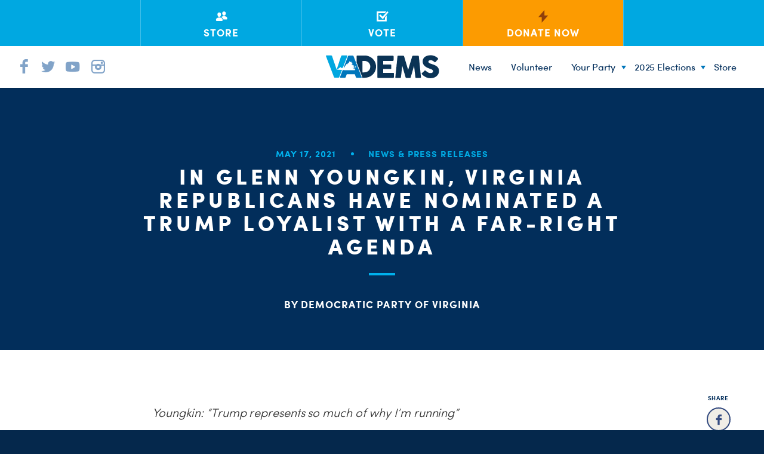

--- FILE ---
content_type: text/html; charset=UTF-8
request_url: https://vademocrats.org/news/in-glenn-youngkin-virginia-republicans-have-nominated-a-trump-loyalist-with-a-far-right-agenda/
body_size: 23644
content:
<!doctype html>
<!--[if lt IE 7 ]><html itemscope itemtype="http://schema.org/Article" id="ie6" class="ie ie-old" lang="en-US"><![endif]-->
<!--[if IE 7 ]>   <html itemscope itemtype="http://schema.org/Article" id="ie7" class="ie ie-old" lang="en-US"><![endif]-->
<!--[if IE 8 ]>   <html itemscope itemtype="http://schema.org/Article" id="ie8" class="ie ie-old" lang="en-US"><![endif]-->
<!--[if IE 9 ]>   <html itemscope itemtype="http://schema.org/Article" id="ie9" class="ie" lang="en-US"><![endif]-->
<!--[if gt IE 9]><!--><html itemscope itemtype="http://schema.org/Article" lang="en-US"><!--<![endif]-->
<head>

	<!-- Meta -->
	<meta charset="utf-8">
    <!--
      _____                                      _   _        _____           _         
     |  __ \                                    | | (_)      |  __ \         | |        
     | |  | | ___ _ __ ___   ___   ___ _ __ __ _| |_ _  ___  | |__) |_ _ _ __| |_ _   _ 
     | |  | |/ _ \ '_ ` _ \ / _ \ / __| '__/ _` | __| |/ __| |  ___/ _` | '__| __| | | |
     | |__| |  __/ | | | | | (_) | (__| | | (_| | |_| | (__  | |  | (_| | |  | |_| |_| |
     |_____/ \___|_| |_| |_|\___/ \___|_|  \__,_|\__|_|\___| |_|   \__,_|_|   \__|\__, |
      / __ \ / _| \ \    / (_)         (_)     (_)                                 __/ |
     | |  | | |_   \ \  / / _ _ __ __ _ _ _ __  _  __ _                           |___/ 
     | |  | |  _|   \ \/ / | | '__/ _` | | '_ \| |/ _` |                                
     | |__| | |      \  /  | | | | (_| | | | | | | (_| |                                
      \____/|_|       \/   |_|_|  \__, |_|_| |_|_|\__,_|                                
                                   __/ |                                                
                                  |___/                                                                                                                           
                                                                                                                                                                                                    
    -->
	
	<title>In Glenn Youngkin, Virginia Republicans Have Nominated a Trump Loyalist With a Far-Right Agenda - Democratic Party of Virginia</title>
	<meta http-equiv="X-UA-Compatible" content="IE=edge,chrome=1">
	<meta name="viewport" content="width=device-width, initial-scale=1.0">
	<meta content="yes" name="apple-mobile-web-app-capable">
	<!-- Chrome & Firefox OS -->
    <meta name="theme-color" content="#6babe5">
    <!-- Windows Phone -->
    <meta name="msapplication-navbutton-color" content="#6babe5">
    <!-- iOS Safari -->
    <meta name="apple-mobile-web-app-status-bar-style" content="#6babe5">

    <!-- Google Site Verification-->
    <meta name="google-site-verification" content="v1V5tvcNI-ZNi4gDgp77VUdUn39v9E3oQJVtuTca1X8" />
    
	<!-- RSS -->
	<link rel="alternate" type="application/rss+xml" title="Democratic Party of Virginia" href="https://vademocrats.org/feed/">
	<link rel="alternate" type="application/atom+xml" title="Democratic Party of Virginia" href="https://vademocrats.org/feed/atom/">

	<!-- Favicons --> 

	<link rel="apple-touch-icon" sizes="57x57" href="https://vademocrats.org/wp-content/themes/wideeyecreative/favicons/apple-touch-icon-57x57.png">
	<link rel="apple-touch-icon" sizes="60x60" href="https://vademocrats.org/wp-content/themes/wideeyecreative/favicons/apple-touch-icon-60x60.png">
	<link rel="apple-touch-icon" sizes="72x72" href="https://vademocrats.org/wp-content/themes/wideeyecreative/favicons/apple-touch-icon-72x72.png">
	<link rel="apple-touch-icon" sizes="76x76" href="https://vademocrats.org/wp-content/themes/wideeyecreative/favicons/apple-touch-icon-76x76.png">
	<link rel="apple-touch-icon" sizes="114x114" href="https://vademocrats.org/wp-content/themes/wideeyecreative/favicons/apple-touch-icon-114x114.png">
	<link rel="apple-touch-icon" sizes="120x120" href="https://vademocrats.org/wp-content/themes/wideeyecreative/favicons/apple-touch-icon-120x120.png">
	<link rel="apple-touch-icon" sizes="144x144" href="https://vademocrats.org/wp-content/themes/wideeyecreative/favicons/apple-touch-icon-144x144.png">
	<link rel="apple-touch-icon" sizes="152x152" href="https://vademocrats.org/wp-content/themes/wideeyecreative/favicons/apple-touch-icon-152x152.png">
	<link rel="apple-touch-icon" sizes="180x180" href="https://vademocrats.org/wp-content/themes/wideeyecreative/favicons/apple-touch-icon-180x180.png">
	<link rel="icon" type="image/png" href="https://vademocrats.org/wp-content/themes/wideeyecreative/favicons/favicon-32x32.png" sizes="32x32">
	<link rel="icon" type="image/png" href="https://vademocrats.org/wp-content/themes/wideeyecreative/favicons/android-chrome-192x192.png" sizes="192x192">
	<link rel="icon" type="image/png" href="https://vademocrats.org/wp-content/themes/wideeyecreative/favicons/favicon-96x96.png" sizes="96x96">
	<link rel="icon" type="image/png" href="https://vademocrats.org/wp-content/themes/wideeyecreative/favicons/favicon-16x16.png" sizes="16x16">
	<link rel="manifest" href="https://vademocrats.org/wp-content/themes/wideeyecreative/favicons/manifest.json">
    <link rel="shortcut icon" href="https://vademocrats.org/wp-content/themes/wideeyecreative/favicons/favicon.ico">
    <meta name="application-name" content="Virginia Dems">
	<meta name="msapplication-TileColor" content="#da532c">
	<meta name="msapplication-TileImage" content="https://vademocrats.org/wp-content/themes/wideeyecreative/favicons/mstile-144x144.png">

 

	<!-- Styles -->
	<link rel="stylesheet" href="https://vademocrats.org/wp-content/themes/wideeyecreative/style.css">


	<!-- WP Head -->
    <meta name='robots' content='index, follow, max-image-preview:large, max-snippet:-1, max-video-preview:-1' />
	<style>img:is([sizes="auto" i], [sizes^="auto," i]) { contain-intrinsic-size: 3000px 1500px }</style>
	
	<!-- This site is optimized with the Yoast SEO plugin v25.5 - https://yoast.com/wordpress/plugins/seo/ -->
	<link rel="canonical" href="https://vademocrats.org/news/in-glenn-youngkin-virginia-republicans-have-nominated-a-trump-loyalist-with-a-far-right-agenda/" />
	<meta property="og:locale" content="en_US" />
	<meta property="og:type" content="article" />
	<meta property="og:title" content="In Glenn Youngkin, Virginia Republicans Have Nominated a Trump Loyalist With a Far-Right Agenda - Democratic Party of Virginia" />
	<meta property="og:description" content="Youngkin: “Trump represents so much of why I’m running” Richmond, VA —&nbsp;Last week, a small group of Virginia GOP insiders selected their nominee for governor: pro-Trump extremist Glenn Youngkin. Youngkin emerged from the chaotic, divisive Republican convention by running a far-right campaign based on his loyalty to Donald Trump and by aligning himself with the [&hellip;]" />
	<meta property="og:url" content="https://vademocrats.org/news/in-glenn-youngkin-virginia-republicans-have-nominated-a-trump-loyalist-with-a-far-right-agenda/" />
	<meta property="og:site_name" content="Democratic Party of Virginia" />
	<meta property="article:published_time" content="2021-05-17T18:55:00+00:00" />
	<meta property="article:modified_time" content="2021-06-21T18:56:15+00:00" />
	<meta property="og:image" content="https://vademocrats.org/wp-content/uploads/2015/10/DPVA_facebook.png" />
	<meta property="og:image:width" content="1500" />
	<meta property="og:image:height" content="1000" />
	<meta property="og:image:type" content="image/png" />
	<meta name="author" content="Democratic Party of Virginia" />
	<meta name="twitter:card" content="summary_large_image" />
	<meta name="twitter:label1" content="Written by" />
	<meta name="twitter:data1" content="Democratic Party of Virginia" />
	<meta name="twitter:label2" content="Est. reading time" />
	<meta name="twitter:data2" content="2 minutes" />
	<script type="application/ld+json" class="yoast-schema-graph">{"@context":"https://schema.org","@graph":[{"@type":"WebPage","@id":"https://vademocrats.org/news/in-glenn-youngkin-virginia-republicans-have-nominated-a-trump-loyalist-with-a-far-right-agenda/","url":"https://vademocrats.org/news/in-glenn-youngkin-virginia-republicans-have-nominated-a-trump-loyalist-with-a-far-right-agenda/","name":"In Glenn Youngkin, Virginia Republicans Have Nominated a Trump Loyalist With a Far-Right Agenda - Democratic Party of Virginia","isPartOf":{"@id":"https://vademocrats.org/#website"},"datePublished":"2021-05-17T18:55:00+00:00","dateModified":"2021-06-21T18:56:15+00:00","author":{"@id":"https://vademocrats.org/#/schema/person/691a54005a8c17a25da5ce13626a102d"},"breadcrumb":{"@id":"https://vademocrats.org/news/in-glenn-youngkin-virginia-republicans-have-nominated-a-trump-loyalist-with-a-far-right-agenda/#breadcrumb"},"inLanguage":"en-US","potentialAction":[{"@type":"ReadAction","target":["https://vademocrats.org/news/in-glenn-youngkin-virginia-republicans-have-nominated-a-trump-loyalist-with-a-far-right-agenda/"]}]},{"@type":"BreadcrumbList","@id":"https://vademocrats.org/news/in-glenn-youngkin-virginia-republicans-have-nominated-a-trump-loyalist-with-a-far-right-agenda/#breadcrumb","itemListElement":[{"@type":"ListItem","position":1,"name":"Home","item":"https://vademocrats.org/"},{"@type":"ListItem","position":2,"name":"Media Center","item":"https://vademocrats.org/the-latest/"},{"@type":"ListItem","position":3,"name":"In Glenn Youngkin, Virginia Republicans Have Nominated a Trump Loyalist With a Far-Right Agenda"}]},{"@type":"WebSite","@id":"https://vademocrats.org/#website","url":"https://vademocrats.org/","name":"Democratic Party of Virginia","description":"Keep Virginia Blue.","potentialAction":[{"@type":"SearchAction","target":{"@type":"EntryPoint","urlTemplate":"https://vademocrats.org/?s={search_term_string}"},"query-input":{"@type":"PropertyValueSpecification","valueRequired":true,"valueName":"search_term_string"}}],"inLanguage":"en-US"},{"@type":"Person","@id":"https://vademocrats.org/#/schema/person/691a54005a8c17a25da5ce13626a102d","name":"Democratic Party of Virginia","image":{"@type":"ImageObject","inLanguage":"en-US","@id":"https://vademocrats.org/#/schema/person/image/","url":"https://secure.gravatar.com/avatar/e145e5e31311d10fe6704e74aed283ffe326e687076820bd99f27c421a825b83?s=96&d=mm&r=g","contentUrl":"https://secure.gravatar.com/avatar/e145e5e31311d10fe6704e74aed283ffe326e687076820bd99f27c421a825b83?s=96&d=mm&r=g","caption":"Democratic Party of Virginia"},"url":"https://vademocrats.org/author/admin/"}]}</script>
	<!-- / Yoast SEO plugin. -->


<link rel='dns-prefetch' href='//ajax.googleapis.com' />
<style type="text/css">.brave_popup{display:none}</style><script data-no-optimize="1"> var brave_popup_data = {}; var bravepop_emailValidation=false; var brave_popup_videos = {};  var brave_popup_formData = {};var brave_popup_adminUser = false; var brave_popup_pageInfo = {"type":"single","pageID":9749,"singleType":"post"};  var bravepop_emailSuggestions={};</script><script type="text/javascript">
/* <![CDATA[ */
window._wpemojiSettings = {"baseUrl":"https:\/\/s.w.org\/images\/core\/emoji\/16.0.1\/72x72\/","ext":".png","svgUrl":"https:\/\/s.w.org\/images\/core\/emoji\/16.0.1\/svg\/","svgExt":".svg","source":{"concatemoji":"https:\/\/vademocrats.org\/wp-includes\/js\/wp-emoji-release.min.js?ver=6.8.3"}};
/*! This file is auto-generated */
!function(s,n){var o,i,e;function c(e){try{var t={supportTests:e,timestamp:(new Date).valueOf()};sessionStorage.setItem(o,JSON.stringify(t))}catch(e){}}function p(e,t,n){e.clearRect(0,0,e.canvas.width,e.canvas.height),e.fillText(t,0,0);var t=new Uint32Array(e.getImageData(0,0,e.canvas.width,e.canvas.height).data),a=(e.clearRect(0,0,e.canvas.width,e.canvas.height),e.fillText(n,0,0),new Uint32Array(e.getImageData(0,0,e.canvas.width,e.canvas.height).data));return t.every(function(e,t){return e===a[t]})}function u(e,t){e.clearRect(0,0,e.canvas.width,e.canvas.height),e.fillText(t,0,0);for(var n=e.getImageData(16,16,1,1),a=0;a<n.data.length;a++)if(0!==n.data[a])return!1;return!0}function f(e,t,n,a){switch(t){case"flag":return n(e,"\ud83c\udff3\ufe0f\u200d\u26a7\ufe0f","\ud83c\udff3\ufe0f\u200b\u26a7\ufe0f")?!1:!n(e,"\ud83c\udde8\ud83c\uddf6","\ud83c\udde8\u200b\ud83c\uddf6")&&!n(e,"\ud83c\udff4\udb40\udc67\udb40\udc62\udb40\udc65\udb40\udc6e\udb40\udc67\udb40\udc7f","\ud83c\udff4\u200b\udb40\udc67\u200b\udb40\udc62\u200b\udb40\udc65\u200b\udb40\udc6e\u200b\udb40\udc67\u200b\udb40\udc7f");case"emoji":return!a(e,"\ud83e\udedf")}return!1}function g(e,t,n,a){var r="undefined"!=typeof WorkerGlobalScope&&self instanceof WorkerGlobalScope?new OffscreenCanvas(300,150):s.createElement("canvas"),o=r.getContext("2d",{willReadFrequently:!0}),i=(o.textBaseline="top",o.font="600 32px Arial",{});return e.forEach(function(e){i[e]=t(o,e,n,a)}),i}function t(e){var t=s.createElement("script");t.src=e,t.defer=!0,s.head.appendChild(t)}"undefined"!=typeof Promise&&(o="wpEmojiSettingsSupports",i=["flag","emoji"],n.supports={everything:!0,everythingExceptFlag:!0},e=new Promise(function(e){s.addEventListener("DOMContentLoaded",e,{once:!0})}),new Promise(function(t){var n=function(){try{var e=JSON.parse(sessionStorage.getItem(o));if("object"==typeof e&&"number"==typeof e.timestamp&&(new Date).valueOf()<e.timestamp+604800&&"object"==typeof e.supportTests)return e.supportTests}catch(e){}return null}();if(!n){if("undefined"!=typeof Worker&&"undefined"!=typeof OffscreenCanvas&&"undefined"!=typeof URL&&URL.createObjectURL&&"undefined"!=typeof Blob)try{var e="postMessage("+g.toString()+"("+[JSON.stringify(i),f.toString(),p.toString(),u.toString()].join(",")+"));",a=new Blob([e],{type:"text/javascript"}),r=new Worker(URL.createObjectURL(a),{name:"wpTestEmojiSupports"});return void(r.onmessage=function(e){c(n=e.data),r.terminate(),t(n)})}catch(e){}c(n=g(i,f,p,u))}t(n)}).then(function(e){for(var t in e)n.supports[t]=e[t],n.supports.everything=n.supports.everything&&n.supports[t],"flag"!==t&&(n.supports.everythingExceptFlag=n.supports.everythingExceptFlag&&n.supports[t]);n.supports.everythingExceptFlag=n.supports.everythingExceptFlag&&!n.supports.flag,n.DOMReady=!1,n.readyCallback=function(){n.DOMReady=!0}}).then(function(){return e}).then(function(){var e;n.supports.everything||(n.readyCallback(),(e=n.source||{}).concatemoji?t(e.concatemoji):e.wpemoji&&e.twemoji&&(t(e.twemoji),t(e.wpemoji)))}))}((window,document),window._wpemojiSettings);
/* ]]> */
</script>
<style id='wp-emoji-styles-inline-css' type='text/css'>

	img.wp-smiley, img.emoji {
		display: inline !important;
		border: none !important;
		box-shadow: none !important;
		height: 1em !important;
		width: 1em !important;
		margin: 0 0.07em !important;
		vertical-align: -0.1em !important;
		background: none !important;
		padding: 0 !important;
	}
</style>
<link rel="stylesheet" id="wp-block-library-css" href="https://vademocrats.org/wp-includes/css/dist/block-library/style.min.css?ver=6.8.3"  media="all">
<style id='classic-theme-styles-inline-css' type='text/css'>
/*! This file is auto-generated */
.wp-block-button__link{color:#fff;background-color:#32373c;border-radius:9999px;box-shadow:none;text-decoration:none;padding:calc(.667em + 2px) calc(1.333em + 2px);font-size:1.125em}.wp-block-file__button{background:#32373c;color:#fff;text-decoration:none}
</style>
<style id='global-styles-inline-css' type='text/css'>
:root{--wp--preset--aspect-ratio--square: 1;--wp--preset--aspect-ratio--4-3: 4/3;--wp--preset--aspect-ratio--3-4: 3/4;--wp--preset--aspect-ratio--3-2: 3/2;--wp--preset--aspect-ratio--2-3: 2/3;--wp--preset--aspect-ratio--16-9: 16/9;--wp--preset--aspect-ratio--9-16: 9/16;--wp--preset--color--black: #000000;--wp--preset--color--cyan-bluish-gray: #abb8c3;--wp--preset--color--white: #ffffff;--wp--preset--color--pale-pink: #f78da7;--wp--preset--color--vivid-red: #cf2e2e;--wp--preset--color--luminous-vivid-orange: #ff6900;--wp--preset--color--luminous-vivid-amber: #fcb900;--wp--preset--color--light-green-cyan: #7bdcb5;--wp--preset--color--vivid-green-cyan: #00d084;--wp--preset--color--pale-cyan-blue: #8ed1fc;--wp--preset--color--vivid-cyan-blue: #0693e3;--wp--preset--color--vivid-purple: #9b51e0;--wp--preset--gradient--vivid-cyan-blue-to-vivid-purple: linear-gradient(135deg,rgba(6,147,227,1) 0%,rgb(155,81,224) 100%);--wp--preset--gradient--light-green-cyan-to-vivid-green-cyan: linear-gradient(135deg,rgb(122,220,180) 0%,rgb(0,208,130) 100%);--wp--preset--gradient--luminous-vivid-amber-to-luminous-vivid-orange: linear-gradient(135deg,rgba(252,185,0,1) 0%,rgba(255,105,0,1) 100%);--wp--preset--gradient--luminous-vivid-orange-to-vivid-red: linear-gradient(135deg,rgba(255,105,0,1) 0%,rgb(207,46,46) 100%);--wp--preset--gradient--very-light-gray-to-cyan-bluish-gray: linear-gradient(135deg,rgb(238,238,238) 0%,rgb(169,184,195) 100%);--wp--preset--gradient--cool-to-warm-spectrum: linear-gradient(135deg,rgb(74,234,220) 0%,rgb(151,120,209) 20%,rgb(207,42,186) 40%,rgb(238,44,130) 60%,rgb(251,105,98) 80%,rgb(254,248,76) 100%);--wp--preset--gradient--blush-light-purple: linear-gradient(135deg,rgb(255,206,236) 0%,rgb(152,150,240) 100%);--wp--preset--gradient--blush-bordeaux: linear-gradient(135deg,rgb(254,205,165) 0%,rgb(254,45,45) 50%,rgb(107,0,62) 100%);--wp--preset--gradient--luminous-dusk: linear-gradient(135deg,rgb(255,203,112) 0%,rgb(199,81,192) 50%,rgb(65,88,208) 100%);--wp--preset--gradient--pale-ocean: linear-gradient(135deg,rgb(255,245,203) 0%,rgb(182,227,212) 50%,rgb(51,167,181) 100%);--wp--preset--gradient--electric-grass: linear-gradient(135deg,rgb(202,248,128) 0%,rgb(113,206,126) 100%);--wp--preset--gradient--midnight: linear-gradient(135deg,rgb(2,3,129) 0%,rgb(40,116,252) 100%);--wp--preset--font-size--small: 13px;--wp--preset--font-size--medium: 20px;--wp--preset--font-size--large: 36px;--wp--preset--font-size--x-large: 42px;--wp--preset--spacing--20: 0.44rem;--wp--preset--spacing--30: 0.67rem;--wp--preset--spacing--40: 1rem;--wp--preset--spacing--50: 1.5rem;--wp--preset--spacing--60: 2.25rem;--wp--preset--spacing--70: 3.38rem;--wp--preset--spacing--80: 5.06rem;--wp--preset--shadow--natural: 6px 6px 9px rgba(0, 0, 0, 0.2);--wp--preset--shadow--deep: 12px 12px 50px rgba(0, 0, 0, 0.4);--wp--preset--shadow--sharp: 6px 6px 0px rgba(0, 0, 0, 0.2);--wp--preset--shadow--outlined: 6px 6px 0px -3px rgba(255, 255, 255, 1), 6px 6px rgba(0, 0, 0, 1);--wp--preset--shadow--crisp: 6px 6px 0px rgba(0, 0, 0, 1);}:where(.is-layout-flex){gap: 0.5em;}:where(.is-layout-grid){gap: 0.5em;}body .is-layout-flex{display: flex;}.is-layout-flex{flex-wrap: wrap;align-items: center;}.is-layout-flex > :is(*, div){margin: 0;}body .is-layout-grid{display: grid;}.is-layout-grid > :is(*, div){margin: 0;}:where(.wp-block-columns.is-layout-flex){gap: 2em;}:where(.wp-block-columns.is-layout-grid){gap: 2em;}:where(.wp-block-post-template.is-layout-flex){gap: 1.25em;}:where(.wp-block-post-template.is-layout-grid){gap: 1.25em;}.has-black-color{color: var(--wp--preset--color--black) !important;}.has-cyan-bluish-gray-color{color: var(--wp--preset--color--cyan-bluish-gray) !important;}.has-white-color{color: var(--wp--preset--color--white) !important;}.has-pale-pink-color{color: var(--wp--preset--color--pale-pink) !important;}.has-vivid-red-color{color: var(--wp--preset--color--vivid-red) !important;}.has-luminous-vivid-orange-color{color: var(--wp--preset--color--luminous-vivid-orange) !important;}.has-luminous-vivid-amber-color{color: var(--wp--preset--color--luminous-vivid-amber) !important;}.has-light-green-cyan-color{color: var(--wp--preset--color--light-green-cyan) !important;}.has-vivid-green-cyan-color{color: var(--wp--preset--color--vivid-green-cyan) !important;}.has-pale-cyan-blue-color{color: var(--wp--preset--color--pale-cyan-blue) !important;}.has-vivid-cyan-blue-color{color: var(--wp--preset--color--vivid-cyan-blue) !important;}.has-vivid-purple-color{color: var(--wp--preset--color--vivid-purple) !important;}.has-black-background-color{background-color: var(--wp--preset--color--black) !important;}.has-cyan-bluish-gray-background-color{background-color: var(--wp--preset--color--cyan-bluish-gray) !important;}.has-white-background-color{background-color: var(--wp--preset--color--white) !important;}.has-pale-pink-background-color{background-color: var(--wp--preset--color--pale-pink) !important;}.has-vivid-red-background-color{background-color: var(--wp--preset--color--vivid-red) !important;}.has-luminous-vivid-orange-background-color{background-color: var(--wp--preset--color--luminous-vivid-orange) !important;}.has-luminous-vivid-amber-background-color{background-color: var(--wp--preset--color--luminous-vivid-amber) !important;}.has-light-green-cyan-background-color{background-color: var(--wp--preset--color--light-green-cyan) !important;}.has-vivid-green-cyan-background-color{background-color: var(--wp--preset--color--vivid-green-cyan) !important;}.has-pale-cyan-blue-background-color{background-color: var(--wp--preset--color--pale-cyan-blue) !important;}.has-vivid-cyan-blue-background-color{background-color: var(--wp--preset--color--vivid-cyan-blue) !important;}.has-vivid-purple-background-color{background-color: var(--wp--preset--color--vivid-purple) !important;}.has-black-border-color{border-color: var(--wp--preset--color--black) !important;}.has-cyan-bluish-gray-border-color{border-color: var(--wp--preset--color--cyan-bluish-gray) !important;}.has-white-border-color{border-color: var(--wp--preset--color--white) !important;}.has-pale-pink-border-color{border-color: var(--wp--preset--color--pale-pink) !important;}.has-vivid-red-border-color{border-color: var(--wp--preset--color--vivid-red) !important;}.has-luminous-vivid-orange-border-color{border-color: var(--wp--preset--color--luminous-vivid-orange) !important;}.has-luminous-vivid-amber-border-color{border-color: var(--wp--preset--color--luminous-vivid-amber) !important;}.has-light-green-cyan-border-color{border-color: var(--wp--preset--color--light-green-cyan) !important;}.has-vivid-green-cyan-border-color{border-color: var(--wp--preset--color--vivid-green-cyan) !important;}.has-pale-cyan-blue-border-color{border-color: var(--wp--preset--color--pale-cyan-blue) !important;}.has-vivid-cyan-blue-border-color{border-color: var(--wp--preset--color--vivid-cyan-blue) !important;}.has-vivid-purple-border-color{border-color: var(--wp--preset--color--vivid-purple) !important;}.has-vivid-cyan-blue-to-vivid-purple-gradient-background{background: var(--wp--preset--gradient--vivid-cyan-blue-to-vivid-purple) !important;}.has-light-green-cyan-to-vivid-green-cyan-gradient-background{background: var(--wp--preset--gradient--light-green-cyan-to-vivid-green-cyan) !important;}.has-luminous-vivid-amber-to-luminous-vivid-orange-gradient-background{background: var(--wp--preset--gradient--luminous-vivid-amber-to-luminous-vivid-orange) !important;}.has-luminous-vivid-orange-to-vivid-red-gradient-background{background: var(--wp--preset--gradient--luminous-vivid-orange-to-vivid-red) !important;}.has-very-light-gray-to-cyan-bluish-gray-gradient-background{background: var(--wp--preset--gradient--very-light-gray-to-cyan-bluish-gray) !important;}.has-cool-to-warm-spectrum-gradient-background{background: var(--wp--preset--gradient--cool-to-warm-spectrum) !important;}.has-blush-light-purple-gradient-background{background: var(--wp--preset--gradient--blush-light-purple) !important;}.has-blush-bordeaux-gradient-background{background: var(--wp--preset--gradient--blush-bordeaux) !important;}.has-luminous-dusk-gradient-background{background: var(--wp--preset--gradient--luminous-dusk) !important;}.has-pale-ocean-gradient-background{background: var(--wp--preset--gradient--pale-ocean) !important;}.has-electric-grass-gradient-background{background: var(--wp--preset--gradient--electric-grass) !important;}.has-midnight-gradient-background{background: var(--wp--preset--gradient--midnight) !important;}.has-small-font-size{font-size: var(--wp--preset--font-size--small) !important;}.has-medium-font-size{font-size: var(--wp--preset--font-size--medium) !important;}.has-large-font-size{font-size: var(--wp--preset--font-size--large) !important;}.has-x-large-font-size{font-size: var(--wp--preset--font-size--x-large) !important;}
:where(.wp-block-post-template.is-layout-flex){gap: 1.25em;}:where(.wp-block-post-template.is-layout-grid){gap: 1.25em;}
:where(.wp-block-columns.is-layout-flex){gap: 2em;}:where(.wp-block-columns.is-layout-grid){gap: 2em;}
:root :where(.wp-block-pullquote){font-size: 1.5em;line-height: 1.6;}
</style>
<link rel="stylesheet" id="contact-form-7-css" href="https://vademocrats.org/wp-content/plugins/contact-form-7/includes/css/styles.css?ver=6.1"  media="all">
<link rel="stylesheet" id="main-css-css" href="https://vademocrats.org/wp-content/themes/wideeyecreative/assets/style.css?ver=1.0"  media="all">
<script type="text/javascript" src="//ajax.googleapis.com/ajax/libs/jquery/1.11.2/jquery.min.js?ver=1.11.2" id="jquery-js"></script>
<link rel="https://api.w.org/" href="https://vademocrats.org/wp-json/" /><link rel="alternate" title="JSON" type="application/json" href="https://vademocrats.org/wp-json/wp/v2/posts/9749" /><link rel="alternate" title="oEmbed (JSON)" type="application/json+oembed" href="https://vademocrats.org/wp-json/oembed/1.0/embed?url=https%3A%2F%2Fvademocrats.org%2Fnews%2Fin-glenn-youngkin-virginia-republicans-have-nominated-a-trump-loyalist-with-a-far-right-agenda%2F" />
<link rel="alternate" title="oEmbed (XML)" type="text/xml+oembed" href="https://vademocrats.org/wp-json/oembed/1.0/embed?url=https%3A%2F%2Fvademocrats.org%2Fnews%2Fin-glenn-youngkin-virginia-republicans-have-nominated-a-trump-loyalist-with-a-far-right-agenda%2F&#038;format=xml" />
		<style type="text/css" id="wp-custom-css">
			#menu-footer-menu {
	display: none;
}		</style>
		
    
    <!--[if lt IE 9]>
        <script src="https://cdnjs.cloudflare.com/ajax/libs/html5shiv/3.7.2/html5shiv.js"></script>
        <script src="https://vademocrats.org/wp-content/themes/wideeyecreative/js/respond.min.js"></script>
    <![endif]-->

    <!--[if lte IE 10]>
    <style type="text/css">
        nav li ul.sub-menu { display:none;}
        nav li:hover ul.sub-menu { display:block }
    </style>
    <![endif]-->

    <!--[if lte IE 9]>
    <style type="text/css">
        .selection.control-label::before { display:none; }
    </style>
    <![endif]-->

    <!--[if lte IE 8]>
    <style type="text/css">
        nav LI UL.sub-menu {display:none; }
        nav LI:hover UL.sub-menu {display:block; bottom:-148px; }
    </style>
    <![endif]-->

</head>
<!-- 2015 -->
<body class="wp-singular post-template-default single single-post postid-9749 single-format-standard wp-theme-wideeyecreative fpt-template-wideeyecreative">

<div id="site-wrap">


<div class="toggle-nav-holder">
  <div href="#" class="toggle-nav">
      <div></div>
      <div></div>
  </div>
</div>
<div id="mobile-nav">
    <nav class="menu-main-menu-container">
        <div class="social-container">
            <a class="facebook" target="_blank" href="https://www.facebook.com/vademocrats"><i class="icon icon-facebook"></i></a>
            <a class="twitter" target="_blank" href="https://twitter.com/vademocrats"><i class="icon icon-twitter"></i></a>
            <a class="youtube" target="_blank" href="https://www.youtube.com/channel/UCKXqi9qFfZ-_Nt9Hxg2IkYQ/videos?view_as=subscriber"><i class="icon icon-youtube"></i></a>
            <a class="instagram" target="_blank" href="https://instagram.com/vademocrats/"><i class="icon icon-instagram"></i></a>
        </div>
        <ul id="menu-blue-footer-menu" class="menu"><li id="menu-item-12098" class="menu-item menu-item-type-post_type menu-item-object-page menu-item-12098"><a href="https://vademocrats.org/news/">News</a></li>
<li id="menu-item-12085" class="menu-item menu-item-type-post_type menu-item-object-page menu-item-12085"><a href="https://vademocrats.org/volunteer-2/">Volunteer</a></li>
<li id="menu-item-12079" class="menu-item menu-item-type-post_type menu-item-object-page menu-item-has-children menu-item-12079"><a href="https://vademocrats.org/your-party/">Your Party</a>
<ul class="sub-menu">
	<li id="menu-item-12080" class="menu-item menu-item-type-post_type menu-item-object-page menu-item-12080"><a href="https://vademocrats.org/your-party/our-democrats/">Our Democrats</a></li>
	<li id="menu-item-12099" class="menu-item menu-item-type-post_type menu-item-object-page menu-item-12099"><a href="https://vademocrats.org/your-party/chairman-lamont-bagby/">Chairman Lamont Bagby</a></li>
	<li id="menu-item-12082" class="menu-item menu-item-type-post_type menu-item-object-page menu-item-12082"><a href="https://vademocrats.org/your-party/state-steering-committee/">State Steering Committee</a></li>
	<li id="menu-item-12081" class="menu-item menu-item-type-post_type menu-item-object-page menu-item-12081"><a href="https://vademocrats.org/your-party/party-organizations-and-networks/">Party Organizations and Networks</a></li>
	<li id="menu-item-12100" class="menu-item menu-item-type-post_type menu-item-object-page menu-item-12100"><a href="https://vademocrats.org/jobs/">Jobs</a></li>
	<li id="menu-item-12087" class="menu-item menu-item-type-post_type menu-item-object-page menu-item-12087"><a href="https://vademocrats.org/internship/">Internships</a></li>
	<li id="menu-item-12091" class="menu-item menu-item-type-post_type menu-item-object-page menu-item-12091"><a href="https://vademocrats.org/localities/">Localities</a></li>
	<li id="menu-item-12101" class="menu-item menu-item-type-custom menu-item-object-custom menu-item-12101"><a href="https://vademocrats.org/staff/">Meet the DPVA Staff</a></li>
	<li id="menu-item-12102" class="ppr-new-window menu-item menu-item-type-post_type menu-item-object-page menu-item-12102"><a target="_blank" href="https://vademocrats.org/senate-democrats/">Senate Democrats</a></li>
	<li id="menu-item-12103" class="ppr-new-window menu-item menu-item-type-post_type menu-item-object-page menu-item-12103"><a target="_blank" href="https://vademocrats.org/house-democrats/">House Democrats</a></li>
	<li id="menu-item-12084" class="menu-item menu-item-type-post_type menu-item-object-page menu-item-12084"><a href="https://vademocrats.org/events/">Events</a></li>
	<li id="menu-item-12089" class="ppr-new-window menu-item menu-item-type-post_type menu-item-object-page menu-item-12089"><a target="_blank" href="https://vademocrats.org/i-will-vote/">I Will Vote</a></li>
</ul>
</li>
<li id="menu-item-12888" class="menu-item menu-item-type-custom menu-item-object-custom menu-item-has-children menu-item-12888"><a href="#">2025 Elections</a>
<ul class="sub-menu">
	<li id="menu-item-12721" class="menu-item menu-item-type-post_type menu-item-object-post menu-item-12721"><a href="https://vademocrats.org/news/2025-democratic-statewide-ticket/">Statewide Ticket</a></li>
	<li id="menu-item-12725" class="menu-item menu-item-type-post_type menu-item-object-post menu-item-12725"><a href="https://vademocrats.org/news/list-of-2025-house-of-delegates-nominees/">Delegates Nominees</a></li>
</ul>
</li>
<li id="menu-item-12104" class="menu-item menu-item-type-custom menu-item-object-custom menu-item-12104"><a href="https://vademocrats.org/store/">Store</a></li>
</ul></nav>
</div>
<nav class="menu-main-menu-container">
  <div class="action-menu text-center clearfix">
    <div>
          <a href="https://shop.vademocrats.org/" class=""><div><i class="icon icon-people3"></i><h4>Store</h4></div></a>
          <a href="https://vote.elections.virginia.gov/VoterInformation" class=""><div><i class="icon icon-checkbox"></i><h4>Vote</h4></div></a>
          <a class="contribute  " href="https://secure.actblue.com/donate/democratic-party-of-virginia-1" ><div><i class="icon icon-lightning"></i><h4>Donate Now</h4></div></a>
    </div>
  </div>
  <div class="wrap">
    <a href="https://vademocrats.org" id="branding">
        <svg class="logo" xmlns="http://www.w3.org/2000/svg" width="686" height="150" viewBox="0 0 686 150">
  <path class="a animated" fill="#0076BB" d="M139.25 10.81c.06-.356.256-.743.58-1.16.328-.412.728-.8 1.204-1.157.472-.355.978-.635 1.513-.844.533-.21 1.038-.32 1.51-.32h22.782c1 0 1.86.31 2.58.93.71.62 1.24 1.17 1.6 1.65l2.22 5.07 46.72 120.49c.47 1.19.38 2.15-.27 2.89-.66.74-1.78 1.11-3.38 1.11h-25.54c-1.37 0-2.42-.25-3.16-.76-.74-.51-1.32-1.35-1.74-2.54-1.19-3.02-2.35-6.04-3.47-9.03-1.13-3-2.26-6.01-3.39-9.04h-47.25c-1.13 3.02-2.27 6.04-3.42 9.03-1.16 3-2.3 6.01-3.43 9.03-.78 2.2-2.29 3.29-4.54 3.29H94.13c-1.125 0-2.06-.3-2.8-.89-.745-.6-.875-1.48-.4-2.67l48.32-125.1zm16.198 38.088c-1.124 3.022-2.27 6.288-3.425 9.788-1.155 3.5-2.3 7.03-3.426 10.59-1.127 3.56-2.272 7.076-3.425 10.544-1.158 3.47-2.298 6.72-3.427 9.747h27.32l-13.617-40.67z"/>
  <path class="v animated" fill="#00A7E0" d="M56.358 137.167c-.65-1.065-1.23-2.163-1.736-3.293-.505-1.124-.994-2.28-1.466-3.47L7.504 10.89c0-.295-.047-.56-.133-.8-.09-.237-.13-.473-.13-.71 0-1.66 1.1-2.495 3.3-2.495h28.65c2.25 0 3.8 1.132 4.63 3.386l27.14 80.98c2.43-6.76 4.76-13.51 6.99-20.24 2.22-6.73 4.42-13.48 6.59-20.24 2.16-6.76 4.36-13.51 6.58-20.25 2.23-6.73 4.55-13.48 6.99-20.24.83-2.25 2.46-3.38 4.9-3.38h28.03c1.36 0 2.33.26 2.89.76.57.51.85 1.18.85 2 0 .48-.03.81-.09.99v.27l-45.93 119.5c-.3.84-.65 1.75-1.07 2.76-.41 1.01-.88 1.95-1.42 2.8-.53.87-1.15 1.6-1.87 2.19-.71.59-1.51.89-2.4.89H60.01c-1.84 0-3.058-.62-3.65-1.87"/>
  <g class="dems animated">
  	<path fill="#0A3355" d="M303.308 55.662c-1.634-5.698-3.918-11.006-6.852-15.93-2.936-4.923-6.48-9.375-10.635-13.352-4.15-3.97-8.73-7.384-13.75-10.234-5.01-2.847-10.41-5.04-16.19-6.582-5.78-1.542-11.79-2.314-18.02-2.314h-43.88c-1.36 0-2.38.385-3.07 1.158-.68.77-1.02 1.775-1.02 3.025V47.92l33.45 86.26c.75 1.87.69 3.734-.09 5.306h14.61c6.23 0 12.26-.753 18.07-2.267 5.82-1.52 11.23-3.67 16.25-6.45 5.01-2.79 9.58-6.18 13.71-10.15 4.13-3.98 7.67-8.41 10.63-13.31 2.97-4.9 5.25-10.18 6.86-15.84 1.6-5.66 2.4-11.64 2.4-17.93 0-6.24-.81-12.19-2.44-17.89m-34.27 30.79c-1.63 3.97-3.88 7.42-6.76 10.36-2.88 2.94-6.24 5.31-10.1 7.12-3.86 1.81-8.01 2.89-12.45 3.24-1.3.12-2.61.22-3.91.32-1.3.08-2.64.13-4 .13h-7.47V39.2h11.75c4.86 0 9.45.844 13.75 2.535 4.3 1.692 8.05 4.066 11.26 7.116 3.2 3.05 5.74 6.68 7.61 10.86s2.81 8.77 2.81 13.75c0 4.69-.82 9.02-2.45 12.99"/>
  	<path fill="#0A3355" d="M313.908 12.593c0-1.25.34-2.24 1.024-2.983.676-.737 1.64-1.114 2.88-1.114h88.29c1.304 0 2.317.39 3.028 1.158.71.765 1.062 1.803 1.062 3.104v22.007c0 1.005-.35 1.967-1.062 2.884s-1.75 1.37-3.118 1.37h-57.665v22.07h44.497c1.124 0 2.06.26 2.8.8.744.53 1.11 1.42 1.11 2.67v19.22c0 .83-.32 1.63-.977 2.4-.65.77-1.598 1.15-2.845 1.15h-44.585v22.78h59.802c2.67 0 4 1.36 4 4.07v22.36c0 .59-.24 1.12-.71 1.59-.24 1.66-1.46 2.48-3.65 2.48h-89.98c-1.19 0-2.13-.31-2.84-.94-.71-.62-1.07-1.58-1.07-2.89V12.59zm119.452-.18c.12-1.067.536-1.984 1.25-2.76.71-.767 1.718-1.157 3.024-1.157h30.794c2.192 0 3.615 1.13 4.268 3.386l24.207 80.803 24.383-80.803c.828-2.256 2.342-3.386 4.537-3.386h30.434c1.072 0 2.033.375 2.894 1.117.86.74 1.35 1.676 1.48 2.8 2.07 20.885 4.2 41.605 6.36 62.163 2.17 20.555 4.29 41.277 6.36 62.16v.44c0 2.316-1.3 3.472-3.91 3.472h-25.18c-2.73 0-4.15-1.306-4.27-3.914l-7.74-68.79-20.02 69.23c-.11.602-.55 1.31-1.29 2.142s-1.46 1.247-2.18 1.247h-23.4c-.71 0-1.47-.403-2.27-1.205s-1.23-1.523-1.29-2.183l-20.03-69.057-7.74 68.616c-.12 2.608-1.57 3.914-4.36 3.914h-25.19c-2.55 0-3.82-1.306-3.82-3.914l12.72-124.32zm168.525 85.525c1.01.825 2.303 1.942 3.872 3.333 1.575 1.4 3.368 2.78 5.385 4.14 3.027 2.02 6.02 3.59 8.987 4.73 2.96 1.13 6.08 1.69 9.34 1.69 3.02 0 5.56-.34 7.6-1.02 2.05-.68 3.66-1.58 4.85-2.71 1.18-1.13 2.03-2.43 2.54-3.91.49-1.48.75-3.05.75-4.71 0-1.83-.7-3.48-2.09-4.93-1.4-1.45-3.1-2.74-5.12-3.86s-4.12-2.09-6.32-2.89c-2.2-.8-4.1-1.47-5.7-2-7.12-2.49-13.35-5.17-18.69-8.04-5.34-2.88-9.79-6.08-13.36-9.61-3.56-3.52-6.23-7.41-8.01-11.64-1.78-4.24-2.67-8.96-2.67-14.18 0-5.51 1.11-10.52 3.33-15.03 2.22-4.5 5.4-8.36 9.52-11.56 4.12-3.2 9.09-5.67 14.9-7.42 5.81-1.75 12.31-2.62 19.49-2.62 5.4 0 10.58.61 15.53 1.83 4.95 1.22 9.83 3.16 14.64 5.83 2.01 1.19 3.93 2.42 5.74 3.69 1.81 1.28 3.39 2.5 4.76 3.69 1.36 1.19 2.44 2.31 3.25 3.38.8 1.07 1.2 1.99 1.2 2.76 0 .77-.2 1.48-.58 2.13-.38.66-.96 1.4-1.74 2.23l-13.6 14.5c-1.01 1.01-2.02 1.51-3.03 1.51-.83 0-1.59-.24-2.27-.72-.68-.47-1.44-1.07-2.27-1.77l-.8-.71c-1.19-1-2.51-2.04-3.96-3.11-1.46-1.06-3.01-2.03-4.67-2.88-1.66-.86-3.41-1.58-5.25-2.14-1.84-.56-3.71-.84-5.61-.84-1.96 0-3.8.16-5.52.49-1.73.32-3.24.84-4.55 1.56-1.31.72-2.34 1.65-3.11 2.81-.78 1.15-1.16 2.57-1.16 4.23 0 1.66.41 3.1 1.24 4.31.83 1.22 2.08 2.35 3.74 3.39 1.66 1.03 3.72 2.01 6.19 2.93 2.46.92 5.32 1.92 8.59 2.98 6.28 2.08 12.08 4.26 17.39 6.54 5.31 2.29 9.89 4.99 13.75 8.1 3.86 3.12 6.86 6.84 9.03 11.17 2.16 4.33 3.25 9.58 3.25 15.75 0 6.53-1.34 12.45-4.01 17.75-2.67 5.31-6.33 9.84-10.99 13.57-4.66 3.74-10.13 6.63-16.42 8.68-6.29 2.05-13.06 3.07-20.29 3.07-6.82 0-13.53-1.22-20.11-3.66-6.59-2.44-12.73-5.71-18.43-9.82-2.37-1.73-4.37-3.42-6.01-5.09-1.63-1.66-2.92-3-3.87-4.01l-.27-.27c-.06-.12-.12-.19-.17-.22-.06-.03-.12-.08-.18-.14-.06-.11-.12-.19-.17-.22-.06-.02-.12-.07-.18-.13-1.37-1.49-2.05-2.68-2.05-3.58 0-1.01.68-2.14 2.05-3.38l15.4-14.69c1.24-.89 2.25-1.33 3.02-1.33.53 0 1.1.17 1.69.53.59.36 1.3.89 2.13 1.61"/>
  </g>
  <path class="virginia" fill="#FFF" d="M181.102 90.084l-.72-2.884-.357-.18-.272.03-.69.36.06.212.3.026.15.396-.12.18.18.268-.39-.09-.03-.33.12-.09-.27-.237-.148.114.09.18-.124.3-.26.09.18-.39-.18-.13.3-.36v-.12l-.99-.27-.03.08.15.12-.21-.03-.06.12.33.08.24.42-.24.03-.27-.42-.42.05-.15-.09.39-.09.06-.36-.72-.21-.66-.45-.36-.03.06.12.43.05-.06.15-.21.06-.24-.18-.12.05-.21-.21-.03.95.12.09.3-.09.09.15h.21l-.06.17.24-.06-.12.27-.27-.3-.23-.03-.15.54.27.15v.18l.96.27-.69.03-.21-.18-.21.06-.09-.21-.45.15-.12.24-.24.03-.15.06-.09.27-.09-.06.24-.51.27.09.06-.27h.27l.06-.12-.17-.3.12-.21-.09-.54-.36-.06-.18.51-.87-.12-.12.36-.42.06-.09.27-.21-.03v.21l-.15.06.06.15-.51.24-.06.69-.12-.03.03-.81.39-.21.31-.63.36-.15v-.45l-.27.21-.18-.07.24-.24-.18-.45.21.03.09.24.09-.07-.09-.39-.45-.21-.54-.54-.87.19.12-.24h.39l.03-.31-.24-.17-.57-.04-.39-.21-.09-.36.18-.72-.24-.63.12-.66-.3-.36-.45.93h-.36l-.63-.72-.24-.06v-.33l-.99.03-.39.15-.68-.54-.46-.18-.5.39.12-.36.3-.15-.27-.99-.18-.04-.51.69-.21.12v-.12l-.3-.15-.11-.66-.15.17-.36.09-.24-.09-.57.27-.18-.06-.06-.27-.3-.15-.09.24-.3.18-.27-.48-.24.12-.06-.15.39-.57.09.57.81-.15.3.25.57.03v-.16l.15.15.87-.31-.15.15.03.54.03.15h.15l.84-.67.24.24.12.45.33.48.6.3.09-.18.17-.04.27-.24-.06-.18.09-.57-.12-.21.12-.24.18.27-.09.12.25.18-.24.15.06.78.96.07.66.87.26-.24-.21-.21.66-.03.06-.21.84.18.54.87-.33.75.39.27.57.63.15-.06-.27-.45.03-.21.37.53.15.09.15-.12-.09.4.1.15.86.6.24.39-.03.21.42.5.42-.54.54-.24.12-.21.33.03.24-.3.06.15-.27.39.18-.03.48-1.5-.12-.33-.42.18.06.3-.21-.36-.09.03-.17.48-.33.39.03-.42.27-.3-.15-.12-.03-.18-.24.06-.06-.15-.12.09.03-.24.27-.06.21.12.06.18.13-.12.66-.15-.21-.09.09-.12-.24-.18-.06.18-.15-.09-.22-.3v-.3l-.18-.06-.21.12.24.09-.18.06-.06.06.09.09-.24.12-.06-.03.1-.31-.3-.09-.03-.12-.15.42-.09-.09-.21.27-.24-.09.02-.12.24.03-.03-.39.18.13.13-.27-.18-.15h-.39l.45-.15.31.27.06-.24-.15-.36-.03.21-.51-.12.03-.11.33-.03-.09-.12-.72.15-.833-.51-.33-.39-.51-.12.03-.15-.36-.3h-.24l.12-.12-.57-.788-.06-.3-.18-.06-.33-.57-.69-.75-.36-.75-.54-.27.03-.42-.21-.48-.18.03-.3.45-.36-.06-.09-.15.24-.39.03-.42-.12.06v.39l-.12.15-.36-.03-.21-.27-.33.63-.45-.24-.04-.18.21-.24-.06-.27h-.18l.06.25-.183.18-.42-.15-.12-.33.09-.18h.18l-.09.3.3.09.03-.24.36-.06.15.51-.15.21.15.06.15-.3.48-.24.15.03.09.3h.15l-.06-.45.36-.09.184.4-.27.48.06.09.09.06.15-.27.36-.18.15.07.18.42.15-.24.12.45.545.48.32.66.42.39v.15l.27.21.16-.09.08.33.66.87.24.15.27.48.06-.15.09.15h.24l-.21.12.03.12.21.18.18-.27-.03.36.36.24.12.39.39-.27.09.06-.12.12.6-.09.12-.06-.03-.18.12.09h.45l-.24-.21.18.03.18-.15-.09-.15.06-.17-.27.02-.03-.12.12-.09-.18-.12-.11.15H174l-.18.18v.21l-.27-.21v-.15l.33-.03V80l-.48.09-.12-.42h.18l.15.24.21-.15.12.12.33.06.12-.06-.06-.21.15-.06-.27-.06-.33-.45-.09.18-.51-.06.03-.18.18.03.12-.3-.42-.18v-.27l.15.21.09-.06.3.15.15.24h.24l.36.22-.21-.72-.397-.07-.03-.12-.24.06.24-.27v-.45l.15.15.03.48h.33l-.03-.3.09-.02.24.3-.09.24.06.33.24.18.18-.06-.03.19.12.06.21-.24-.15-.3.06-.24-.3-.24.15-.21v.23l.21.15.18-.03-.12.186.21.3-.15.53.24.33.3-.15-.19.33.33.24.06-.07.12.24-.12.12.09.09.15-.96-.36-.3.21.09.09-.09.18.21.03-.06-.06-.27-.3-.15.3-.03.15.2.03-.12.03-1.23-.18-.33.03.38h-.18l.03-.26-.18-.09.03.354-.15-.24-.3.24-.18-.39.48.06.09-.24-.33-.18-.15.12-.51-.09.03-.09.24.03.06-.143-.21-.15h-.3l-.06-.27-.24-.09-.3-.03.06.15-.36.2-.57-.12-.36-.33-.3.03v-.12l-.24-.12.15-.21.24.33.36-.02.36.36.21-.12.15.15.24-.42.09.12.33-.15.12.12.36-.12.12.3.09-.3-.12-.12.36.12.18-.36-.47-.03-.21-.15h-.6l-.62-.24.03-.18-.12-.03.09-.21-.12-.09-.21.09-1.14-.03-.57-.54-.39-.24.3-.035-.63-.3.06-.18.57.21-.2-.48-.18.03.09-.18-.09-.25-.3-.08v-.33l-.78-.21-.03-.42-.54-.12-.23-.21-.72-1.17-.15-.6-.39-.12v-.24l-.32-.05-.63-.604.12-.36h-.5l-.24-.24.21-.3-.3-1.2-.81-.33-.09-.33-.06.21-.45.15-.363-.3v-.81l-.173.27-.188.03-.06-.36h-.15l-.21.36-.15-.03-.18-.48-.15-.09-.33.21-.4-.45-.03-.13.48.28.21-.07.3.09.15-.09.12.33.27-.26.24.3.15-.19.24.13.02.72.25.27.51-.24.18.33.72.27.34.533.24 1.11.27.03.09.18.15-.12.12.02-.09.54.28.33.15-.06.63.44.24.63.18.03.06-.24.24.03.15-.3v.24l-.39.36.24.63.6.27.12-.15-.06-.03.3-.18-.18.36.36.45.15-.39v.08l.24-.02-.12.36.06.12h.33l-.21.09.21.18h.18l.3-.18-.21.24.18.54.27.45.15.03.12.81.4.45.27-.12-.18-.18.07-.12.12.03.03-.24.15-.09-.18-.27.15-.06-.12-.28h-.18l-.21-.21-.03-.48.3.09-.03.36.21.21.12-.03.09.21.15-.27.24-.03.09-.24.24.06-.33.42-.3.12.06.24.12.06-.27.3v.12l.18.06-.03.15.15.06.31-.54v.24l.21.06.06.12-.39.15.09.09.33.21h.33l.33.36.15-.06-.09-.24.33-.03.03.18.19-.06.11-.36-.21.15-.36-.09.24-.09V74l-.42-.118.35-.1-.39-.236v-.09l.57.15-.09-.18-.42-.21.18-.39.06.36.24.03.03-.15.15.27.06-.24.06.12.06-.12-.18-.453-.09.09v-.11l-.27-.06.21-.15-.39-.055.12-.12.03-.51.15.42.36.267.03-.08-.33-.48.09-.09.15.12v-.27h.3l-.09-.15-.21-.03-.09-.03-.06.152-.09-.16-.27.034v-.12l-.24-.03.09-.15.56.15.04-.33h-.3l.12-.15-.15-.12.06-.15-.12-.09-.18.21-.27-.27-.39.09-.03-.12.2-.06v-.09l-.84-.21v-.18l.486.12.3-.06.48.42.12-.09.09.12.36-.03-.06.15.3.15.09.27.09-.42-.12-.18h.12l.17.21v.33l-.18.21.09.03.19-.09v-.27l.15.09.21-1.08-.09-.12-.06.27-.09-.27-.18.12-.06.24-.18.03.09-.27-.24.09v-.18l-.42-.39.39.06.03.21.36.12-.12-.21.3.15-.03-.18-1.26-.75-.15.18.03-.21-.33-.12.06.45-.18.15v-.3l-.22-.06.19-.21-.39-.15-.24-.24v.12l-.18.03.06-.33-.33.03.15.24-.3.21v.3l-.15.12-.06-.36.33-.33-.09-.24-.48.24.1-.18-.1-.05.42-.21.15.09.03-.18-.69-.36-.3.03.15.24-.15.09v.3l-.18-.33-.36.15.42-.36-.06-.09h-.2l.15-.21-.24-.18.12-.06.06-.24.21.42.03-.09h.21l-.243-.57-1.02-.6-.15.03.21-.18-.15-.51-.42-.03.09.63-.42-.57-.48-.24-.12.24.33.31-.43-.21.15.51-.3.36.03.15.38.3-.54-.21.03-.3-.27-.15.45-.06.03-.09-.18-.33h-.27l-.21-.39-.12-.03.06-.2-.96.09-.57-.18-.36-.33-.21.27.03-.39-.45-.15-.34.09-.39-.06.3-.18.18.12-.13-.69.15.33.06-.36-.15-.27-.42-.27-.45-.54-.36-.09-.21.15.09-.27.12-.08.42.09.12-.17.03-.84-.42-.42-.18.03-.45.54-.66.03-.45.42-.99.27-.364-.02-.2-.16-.67.06-.54-.18.39-.15.18.12.24-.03.06-.15.09.15.126-.09-.39-.57-.48-.35-.12-.39-.23-.21.39.22.48.57-.09-1.14.12-.51.34-.6-.33-.66.46.33.27-.39-.09-.3-.15-.13h.24l.12-.12-.15-.3.15-.06v-.39l.27-.18-.12-.33.57.09-.033.21-.24.12.21.39.44-.18.1-.27.42.09-.06-.27-.6-.54.18-.09-.04-.24.36.42.24-.15V55l.27.18.69-.15.15-.12v-2.2l.15-.3-.18-.392-.45-.48-.24-.09-.383-.48-.48-.6-.57-.03-.54-.18-.21-.237.03-.6-.72-.48-.45-.15-1.71-.21-.45-.69-.45-.21-.1-.36.12-.5.54-.36.27-.69-.48-.42-.63-.23-.39-.75-.48.09-.63-.15-.42-.3-.27.12-.36-.09-.39.54-1.1 2.92-7.17-6.03-.03.78-.12.27.18.42-.27.48.36.19-.66 1.05-.45.61.21.18v.18l-.42.69.42.61-.36.36-.27.45-.6.36-1.11 1.26.27.28-.69.96-.33-.3-.72 1-.51.42-.03-.45-.09-.05-.835.72-1.17 2.33-1.83-1.55-.12.45-.24.21-.05.33-.39.12v.3l-.48.99.03.57-.12.42-.48.12-.33.66-.15.6-.57 1.03-.09.54-.42.51-.09.24-.51.39v.21l-.54.12-2.19-.81-.84-1.71-1.44-.75-.15.06-.24.63.03.54v.21l-.21.03-.21.33V60l-.54.83v.45l-.15.12h-.33l-.623.78-.03.12.24.42V63l-.78.45-1.05 1.02V65l-.33.393v.27l.18.21-.33.42-.72 1.528-1.98 1.96-.39.21-.3.66-.6.63.06.45-.21.06-.31.36-.12.27.12.27-.45.51-.49.21 1.39 1.05-.57.6-.93.51.18.36-.3.18.36.15.18-.21.18.12-.18.33-.27.24-.66.24-.15.24-1.5.85-.27-.3-.12-.66-.54.06-2.37 1.39-.96.39-.15-.36-.24-.09-.51-.54-.31-.09-.36.81.42.69-.87.63-.69.3h-.27l-.15-.18-1.69.36-.78.28-.99.51-1.83-1.91-.15.27-.33.15-.39.72-.34.04-.6.36-.15-.11-.21.39-.75.45-1.65.04-.63-.66-.27-.02-.24-.63-.54-.21-.43.09-.33-.18-.18-.59-.21-.21-.24-.06-.39-.52-.12-.36.18-.51-.18-.3.03-.24-.68-.36-.12-.27.09-.24.54-.12v-.15l.34-.24-.06-.09-.15.06-.03-.3-.3-.12-5.19 4.32-.3.12-.06.18-2.28.72-.78.39-1.18.78-1.26.61-.06 1.32-.27.06-.09.27-.25.03-.3.28-.6.06-.21.28-.42.18-.03.27.15.21-.33 1.01-.505.32-1.2.27-.24.18-.33-.15-.54.03-.1.18-.33.18-.06.4-.45.45v.41l-.15.3-.84.04-2.04.54-1.26.54-1.56-.02-.6.36-1.14.36-.39.34 5.73.36.3.12 18.9.87.21-.39 3.96.24-.45.39 4.68.45 15.38.96 11.01.27 15.92.09 21.36-.18.03-.12 12.63-.21-.15-.54-.33-.33.09-.09.72.63v.3h.42l-.12-.48.15-.17v-.57l-.12-.37.24-.5.03-.9.24-.12.48.96.18.93.306.36.03.09-.12.03.09.26-.15-.06v.33l.18.03-.09.15h.33l-.15-.98m5.377-23.47l-.22.36-.35-.06-.03-.09.35-.75h.3l-.18.18-.15.48.39-.3.09-.33-.09-.39.36-.12-.04-.17-.15-.12.06-.57.4.06-.06-.15.18-.21.266-.09-.09-.093-3.45.49-.15.21.06.12-.24.09.16.33-.06.24-.09.09-.45-.11-.3.24-.24-.124-.36.42.02.12-.26.09.21.12.33-.06v-.24l.24.18.24-.15.24.06-.42.24.12.06.24-.06.27.24-.3-.03-.12.33.06.12.45-.12-.28.24.21.27-.3-.03-.09.18-.18-.483-.18.3.18.12H184l.03.24-.09.03-.12-.12v.3l.33-.03v.18h-.09l.054.21-.33-.21.06.36-.3-.12-.07.272-.11-.48-.18.18-.12-.15.18-.12-.12-.09-.33.06-.27.27.03.24.09-.18.3.03.33.24-.09.21.21.3-.33-.118-.085-.18-.21.3-.18-.12-.24.51.12-.18h.36l.57.39-.24.15v-.15l-.33-.21-.15.27-.09-.27-.09.18-.27-.03.24.27-.33-.03-.03.42h.33v.126l.27.026.18-.15-.09.3-.21-.06-.03.24-.18-.03-.15-.24h-.45v.3l-.27-.09-.03.18.2.24-.09.06.06.21.18-.18.54-.12-.48.21.06.15h-.22l.12.27-.42-.15-.12-.39-.33.45.09.21.24-.09v.21l.27.15-.21.09-.39-.18-.15.45.24-.15 1.08.24-1.08.09-.09-.12.03.3-.12-.12-.3.66-.06.6.45-.27.51-.66-.06.51-.24.18.06.09.09-.09.24.09-.69.12.39.24-.06.15-.21-.12-.15.06-.15-.12-.33.3-.15.295.03.45.03-.15.57-.47.09.05-.21.27.18.03v.12h-.33l-.15.21.3.33-.18-.09-.36.12.27.39-.24-.04-.33.45-.15.63.06.06.26-.42.06-.24.09.03.15.087-.15.12.21.09-.55.51.33.15-.33.03-.18.39.24.36.15.03.09-.36.02.21.18.12-.18.18-.24.03-.03.45.45.638.18.864.23.06.33-.39-.12-.79.09-.51.15.114.03-.09-.18-.75.42-2.07.12.1.27-.3v-.27l.18-.03.27-.42.18-.03-.03.21.27.09.24-.12-.45-.33.09-.42-.15-.06.21-.39.51-.42.36.06.03.27.15-.21.18.06.24-.15v-.12l-.24.09-.24-.15.03-.11-.304.03.36-.87.27-.12.3.36h.24l-.09-.39.18-.06.24.12.03-.22.34.04-.09-.367-.18.09-.27-.15-.18.06.11.06-.09.21.22.03h-.55l-.06-.27.45-.43-.09-.12.36-.69.28-.03.09-.21.24.028.18-.18-.39-.37.24-.57.266-.25.27-.74.09.06v.21l.18-.09.06-.8.3-.276v-.39l.21-.02-.03.21.26-.37-.17.27.06.27.81-.99v-.12l-.21-.06"/>
</svg>
    </a>
    
        <div class="social-container">
            <a class="facebook" target="_blank" href="https://www.facebook.com/vademocrats"><i class="icon icon-facebook"></i></a>
            <a class="twitter" target="_blank" href="https://twitter.com/vademocrats"><i class="icon icon-twitter"></i></a>
            <a class="youtube" target="_blank" href="https://www.youtube.com/channel/UCKXqi9qFfZ-_Nt9Hxg2IkYQ/videos?view_as=subscriber"><i class="icon icon-youtube"></i></a>
            <a class="instagram" target="_blank" href="https://instagram.com/vademocrats/"><i class="icon icon-instagram"></i></a>
        </div>
        <ul id="menu-blue-footer-menu-1" class="menu"><li id="menu-item-12098" class="menu-item menu-item-type-post_type menu-item-object-page"><a href="https://vademocrats.org/news/">News</a></li>
<li id="menu-item-12085" class="menu-item menu-item-type-post_type menu-item-object-page"><a href="https://vademocrats.org/volunteer-2/">Volunteer</a></li>
<li id="menu-item-12079" class="menu-item menu-item-type-post_type menu-item-object-page menu-item-has-children"><a href="https://vademocrats.org/your-party/">Your Party</a>
<ul class="sub-menu">
	<li id="menu-item-12080" class="menu-item menu-item-type-post_type menu-item-object-page"><a href="https://vademocrats.org/your-party/our-democrats/">Our Democrats</a></li>
	<li id="menu-item-12099" class="menu-item menu-item-type-post_type menu-item-object-page"><a href="https://vademocrats.org/your-party/chairman-lamont-bagby/">Chairman Lamont Bagby</a></li>
	<li id="menu-item-12082" class="menu-item menu-item-type-post_type menu-item-object-page"><a href="https://vademocrats.org/your-party/state-steering-committee/">State Steering Committee</a></li>
	<li id="menu-item-12081" class="menu-item menu-item-type-post_type menu-item-object-page"><a href="https://vademocrats.org/your-party/party-organizations-and-networks/">Party Organizations and Networks</a></li>
	<li id="menu-item-12100" class="menu-item menu-item-type-post_type menu-item-object-page"><a href="https://vademocrats.org/jobs/">Jobs</a></li>
	<li id="menu-item-12087" class="menu-item menu-item-type-post_type menu-item-object-page"><a href="https://vademocrats.org/internship/">Internships</a></li>
	<li id="menu-item-12091" class="menu-item menu-item-type-post_type menu-item-object-page"><a href="https://vademocrats.org/localities/">Localities</a></li>
	<li id="menu-item-12101" class="menu-item menu-item-type-custom menu-item-object-custom"><a href="https://vademocrats.org/staff/">Meet the DPVA Staff</a></li>
	<li id="menu-item-12102" class="ppr-new-window menu-item menu-item-type-post_type menu-item-object-page"><a target="_blank" href="https://vademocrats.org/senate-democrats/">Senate Democrats</a></li>
	<li id="menu-item-12103" class="ppr-new-window menu-item menu-item-type-post_type menu-item-object-page"><a target="_blank" href="https://vademocrats.org/house-democrats/">House Democrats</a></li>
	<li id="menu-item-12084" class="menu-item menu-item-type-post_type menu-item-object-page"><a href="https://vademocrats.org/events/">Events</a></li>
	<li id="menu-item-12089" class="ppr-new-window menu-item menu-item-type-post_type menu-item-object-page"><a target="_blank" href="https://vademocrats.org/i-will-vote/">I Will Vote</a></li>
</ul>
</li>
<li id="menu-item-12888" class="menu-item menu-item-type-custom menu-item-object-custom menu-item-has-children"><a href="#">2025 Elections</a>
<ul class="sub-menu">
	<li id="menu-item-12721" class="menu-item menu-item-type-post_type menu-item-object-post"><a href="https://vademocrats.org/news/2025-democratic-statewide-ticket/">Statewide Ticket</a></li>
	<li id="menu-item-12725" class="menu-item menu-item-type-post_type menu-item-object-post"><a href="https://vademocrats.org/news/list-of-2025-house-of-delegates-nominees/">Delegates Nominees</a></li>
</ul>
</li>
<li id="menu-item-12104" class="menu-item menu-item-type-custom menu-item-object-custom"><a href="https://vademocrats.org/store/">Store</a></li>
</ul>  </div>
</nav>
 <div id="site-canvas">
                    <main>


<section class="topper topper-alt ">
    <div class="container">
    
    
        <div class="row">
            <h3 class="h4">May 17, 2021 <span><a href="https://vademocrats.org/category/news/" rel="category tag">News &amp; Press Releases</a></span></h3>
            <h1>In Glenn Youngkin, Virginia Republicans Have Nominated a Trump Loyalist With a Far-Right Agenda</h1>
            <hr>
            <h4>by Democratic Party of Virginia</h4>
        </div>
    </div>
</section>
<article>
    <div class="social-share social-float">
    <h4 class="tiny">Share</h4>
    <a href="#" onclick="
                        window.open(
                          'https://www.facebook.com/sharer/sharer.php?u='+encodeURIComponent('https://vademocrats.org/news/in-glenn-youngkin-virginia-republicans-have-nominated-a-trump-loyalist-with-a-far-right-agenda/'),
                          'facebook-share-dialog',
                          'width=626,height=436');
                        return false;"><i class="icon icon-facebook"></i></a>
    <a href="https://twitter.com/intent/tweet?url=https%3A%2F%2Fvademocrats.org%2Fnews%2Fin-glenn-youngkin-virginia-republicans-have-nominated-a-trump-loyalist-with-a-far-right-agenda%2F&text=In+Glenn+Youngkin%2C+Virginia+Republicans+Have+Nominated+a+Trump+Loyalist+With+a+Far-Right+Agenda&via=vademocrats&related=vademocrats"><i class="icon icon-twitter"></i></a>
    <a href="#" class="addthis_button_email"><i class="icon icon-email5"></i></a>
</div>    <div class="container">
                <h1></h1>
        <p>
                    </p>
                <p><!-- wp:paragraph --></p>
<p><em>Youngkin: “Trump represents so much of why I’m running”</em></p>
<p><!-- /wp:paragraph --></p>
<p><!-- wp:paragraph --></p>
<p><strong>Richmond, VA —&nbsp;</strong>Last week, a small group of Virginia GOP insiders selected their nominee for governor: pro-Trump extremist Glenn Youngkin. Youngkin emerged from the chaotic, divisive Republican convention by running a far-right campaign based on his loyalty to Donald Trump and by aligning himself with the likes of Ted Cruz and Corey Stewart.&nbsp;</p>
<p><!-- /wp:paragraph --></p>
<p><!-- wp:paragraph --></p>
<p>Now, Youngkin has clarified that he’s running on complete allegiance to Trump and the former president’s disastrous policies.</p>
<p><!-- /wp:paragraph --></p>
<p><!-- wp:paragraph --></p>
<p><strong><a href="https://click.ngpvan.com/k/29308732/285976553/336116462?nvep=[base64]%3D&amp;hmac=Xi-pFe2DekS1b0ChORSluTNeuDgECRQ-jVtHhcqSH1Y=&amp;emci=d1aab056-22b7-eb11-a7ad-0050f271b5d8&amp;emdi=b86dc963-24b7-eb11-a7ad-0050f271b5d8&amp;ceid=2297064" target="_blank" rel="noreferrer noopener">WRIC</a>:&nbsp;</strong>“8News asked Youngkin twice if he would separate himself from President Trump in any areas. He didn’t provide any examples. While he denounced the attacks on the U.S. Capitol on January 6th, he didn’t directly blame Trump for inciting the violence.”</p>
<p><!-- /wp:paragraph --></p>
<p><!-- wp:paragraph --></p>
<p>Youngkin has&nbsp;<a href="https://click.ngpvan.com/k/29308733/285976554/224049294?nvep=[base64]%3D&amp;hmac=Xi-pFe2DekS1b0ChORSluTNeuDgECRQ-jVtHhcqSH1Y=&amp;emci=d1aab056-22b7-eb11-a7ad-0050f271b5d8&amp;emdi=b86dc963-24b7-eb11-a7ad-0050f271b5d8&amp;ceid=2297064" target="_blank" rel="noreferrer noopener">repeatedly</a>&nbsp;<a href="https://click.ngpvan.com/k/29308734/285976555/2107565046?nvep=[base64]%3D&amp;hmac=Xi-pFe2DekS1b0ChORSluTNeuDgECRQ-jVtHhcqSH1Y=&amp;emci=d1aab056-22b7-eb11-a7ad-0050f271b5d8&amp;emdi=b86dc963-24b7-eb11-a7ad-0050f271b5d8&amp;ceid=2297064" target="_blank" rel="noreferrer noopener">said</a>&nbsp;that he is “honored” to have received Donald Trump’s endorsement and is now&nbsp;<a href="https://click.ngpvan.com/k/29308735/285976556/2078031629?nvep=[base64]%3D&amp;hmac=Xi-pFe2DekS1b0ChORSluTNeuDgECRQ-jVtHhcqSH1Y=&amp;emci=d1aab056-22b7-eb11-a7ad-0050f271b5d8&amp;emdi=b86dc963-24b7-eb11-a7ad-0050f271b5d8&amp;ceid=2297064" target="_blank" rel="noreferrer noopener">telling Virginians</a>&nbsp;that “Trump represents so much of why I'm running.” While many questions about Youngkin’s record and extreme agenda remain unanswered, he has wasted no time demonstrating that he’s too extreme for Virginia. Youngkin’s agenda consists of:</p>
<p><!-- /wp:paragraph --></p>
<p><!-- wp:list --></p>
<ul>
<li><strong><a href="https://click.ngpvan.com/k/29308736/285976557/-1978683905?smid=tw-share&amp;nvep=[base64]%3D&amp;hmac=Xi-pFe2DekS1b0ChORSluTNeuDgECRQ-jVtHhcqSH1Y=&amp;emci=d1aab056-22b7-eb11-a7ad-0050f271b5d8&amp;emdi=b86dc963-24b7-eb11-a7ad-0050f271b5d8&amp;ceid=2297064" target="_blank" rel="noreferrer noopener">Attacking</a></strong>&nbsp;Medicaid expansion and opposing efforts to protect the Affordable Care Act.</li>
<li><strong><a href="https://click.ngpvan.com/k/29308737/285976558/1598838977?s=20&amp;nvep=[base64]%3D&amp;hmac=Xi-pFe2DekS1b0ChORSluTNeuDgECRQ-jVtHhcqSH1Y=&amp;emci=d1aab056-22b7-eb11-a7ad-0050f271b5d8&amp;emdi=b86dc963-24b7-eb11-a7ad-0050f271b5d8&amp;ceid=2297064" target="_blank" rel="noreferrer noopener">Opposing</a></strong>&nbsp;critical COVID-19 relief for working families and small businesses.</li>
<li><strong><a href="https://click.ngpvan.com/k/29308738/285976559/-803653937?v=uXgn1ulSFvM&amp;nvep=[base64]%3D&amp;hmac=Xi-pFe2DekS1b0ChORSluTNeuDgECRQ-jVtHhcqSH1Y=&amp;emci=d1aab056-22b7-eb11-a7ad-0050f271b5d8&amp;emdi=b86dc963-24b7-eb11-a7ad-0050f271b5d8&amp;ceid=2297064" target="_blank" rel="noreferrer noopener">Obstructing</a></strong>&nbsp;efforts to invest in America’s future and rebuild Virginia’s infrastructure.</li>
<li><strong><a href="https://click.ngpvan.com/k/29308739/285976560/-950732663?nvep=[base64]%3D&amp;hmac=Xi-pFe2DekS1b0ChORSluTNeuDgECRQ-jVtHhcqSH1Y=&amp;emci=d1aab056-22b7-eb11-a7ad-0050f271b5d8&amp;emdi=b86dc963-24b7-eb11-a7ad-0050f271b5d8&amp;ceid=2297064" target="_blank" rel="noreferrer noopener">Advancing</a></strong>&nbsp;Donald Trump’s dangerous election lies and restricting voting rights.</li>
<li><strong><a href="https://click.ngpvan.com/k/29308740/285976561/2106130897?nvep=[base64]%3D&amp;hmac=Xi-pFe2DekS1b0ChORSluTNeuDgECRQ-jVtHhcqSH1Y=&amp;emci=d1aab056-22b7-eb11-a7ad-0050f271b5d8&amp;emdi=b86dc963-24b7-eb11-a7ad-0050f271b5d8&amp;ceid=2297064" target="_blank" rel="noreferrer noopener">Fighting</a></strong>&nbsp;to rip away reproductive rights and opposing the right to choose.&nbsp;</li>
<li><strong><a href="https://click.ngpvan.com/k/29308741/285976562/-1651447822?nvep=[base64]%3D&amp;hmac=Xi-pFe2DekS1b0ChORSluTNeuDgECRQ-jVtHhcqSH1Y=&amp;emci=d1aab056-22b7-eb11-a7ad-0050f271b5d8&amp;emdi=b86dc963-24b7-eb11-a7ad-0050f271b5d8&amp;ceid=2297064" target="_blank" rel="noreferrer noopener">Threatening</a></strong>&nbsp;LGBTQ rights and equality.&nbsp;</li>
</ul>
<p><!-- /wp:list --></p>
<p><!-- wp:paragraph --></p>
<p>“Glenn Youngkin’s commitment to Donald Trump’s dangerous policies tells Virginians everything they need to know about him,”<strong>&nbsp;said Manuel Bonder, DPVA spokesman.&nbsp;</strong>“From threatening to gut Virginians’ health care, to opposing critical COVID-19 relief, to advancing Trump’s dangerous election lies in order to restrict voting rights, Youngkin’s hardline Republican agenda would be devastating for the Commonwealth. Virginians have repeatedly rejected Donald Trump and his allies -- and this November, they will once again.”</p>
<p><!-- /wp:paragraph --></p>
<p><!-- wp:paragraph {"align":"center"} --></p>
<p class="has-text-align-center"><strong>###</strong></p>
<p><!-- /wp:paragraph --></p>
    </div>
    <div class="social-share bottom-social">
    <h4 class="tiny">Share</h4>
    <a href="#" onclick="
                        window.open(
                          'https://www.facebook.com/sharer/sharer.php?u='+encodeURIComponent('https://vademocrats.org/news/in-glenn-youngkin-virginia-republicans-have-nominated-a-trump-loyalist-with-a-far-right-agenda/'),
                          'facebook-share-dialog',
                          'width=626,height=436');
                        return false;"><i class="icon icon-facebook"></i></a>
    <a href="https://twitter.com/intent/tweet?url=https%3A%2F%2Fvademocrats.org%2Fnews%2Fin-glenn-youngkin-virginia-republicans-have-nominated-a-trump-loyalist-with-a-far-right-agenda%2F&text=&via=vademocrats&related=vademocrats"><i class="icon icon-twitter"></i></a>
    <a href="#" class="addthis_button_email"><i class="icon icon-email5"></i></a>
</div></article>
<!-- Next Page -->
<a href="https://vademocrats.org/news/new-washington-post-opinion-highlights-glenn-youngkins-pro-trump-extremism/" class="next texture">
    <div class="container">
        <h3>New Washington Post Opinion Highlights Glenn Youngkin’s Pro-Trump Extremism</h3>
        <hr>
        <p class="h4 tiny">Next Post</p>
    </div>
</a>
<!-- End Next Page -->



                    </main>



                    

                    <section id="CTA-2" class="CTA" style="background:url('https://vademocrats.org/wp-content/themes/wideeyecreative/images/CTA.jpg');">
                        <div class="container narrow padded-extra text-center">

<script>
jQuery(document).ready(function($) {
  var inlineForm = $('#footer-signup');
  var emailValue = $('#footer-signup-email');
  var zipValue = $('#footer-signup-zip');
  inlineForm.submit(function(e) {
    e.preventDefault();
    $.ajax({
      type: 'post',
      // change this endpoint to be that of your form, note the required v2/forms path argument
      url: 'https://secure.ngpvan.com/v2/Forms/H5On91ElO0qVkVWyb_9EXQ2',
      data: inlineForm.serialize(),
      dataType: 'json',
      success: function(s) {
        console.log(s);
        // replace this with whatever success text you might want
        //inlineForm.replaceWith('<span>Thanks for your submission!</span>');
        // alternatively if you want to redirect to another location, use an argument like this: 
        window.location.href='https://secure.ngpvan.com/5VxtZLI88UeMG4rcdkbg6g2?em='+emailValue.val()+'&pc='+zipValue.val();
      },
      error: function(f) {
        console.log(f);
         window.location.href='https://secure.ngpvan.com/5VxtZLI88UeMG4rcdkbg6g2?em='+emailValue.val()+'&pc='+zipValue.val();
      }
    });
  });
});
</script>


<form id="footer-signup" name="signup" accept-charset="utf-8" autocomplete="on" method="POST">
<div class="row">
<h2 class="super-headline">Keep Virginia Blue</h2>
<h1 class="tiny">Join the Party</h1>
<div class="input-group double form-group">
<input name="type" type="hidden" value="SignupForm" />
<input type="email" id="footer-signup-email" class="form-control email" name="EmailAddress" placeholder="Email address" required>
<input type="text" id="footer-signup-zip" class="form-control" name="PostalCode" placeholder="ZIP code" maxlength="5" required>
<span class="input-group-btn">
<button class="btn" type="submit">Join Us</button>
</span>
</div>
</div>
</form>
                        </div>
                        <div class="fill-parent bg gradient"><div class="fill-parent overlay pattern"></div>
                    </section>

                    <div class="action-menu tall text-center clearfix">
                        <div>
                                                        <a href="https://shop.vademocrats.org/" class=""><div><i class="icon icon-people3"></i><h4>Store</h4></div></a>
                                                          <a href="https://vote.elections.virginia.gov/VoterInformation" class=""><div><i class="icon icon-checkbox"></i><h4>Vote</h4></div></a>
                                                          <a class="contribute  " href="https://secure.actblue.com/donate/democratic-party-of-virginia-1" ><div><i class="icon icon-lightning"></i><h4>Donate Now</h4></div></a>
                        </div>
                      </div>

                    <footer class="container-full text-center">
                        <nav class="menu-footer-menu-container">
                            <div class="top clearfix container-full">
                                <a href="https://vademocrats.org" id="branding"><svg class="logo" xmlns="http://www.w3.org/2000/svg" width="686" height="150" viewBox="0 0 686 150">
  <path class="a animated" fill="#0076BB" d="M139.25 10.81c.06-.356.256-.743.58-1.16.328-.412.728-.8 1.204-1.157.472-.355.978-.635 1.513-.844.533-.21 1.038-.32 1.51-.32h22.782c1 0 1.86.31 2.58.93.71.62 1.24 1.17 1.6 1.65l2.22 5.07 46.72 120.49c.47 1.19.38 2.15-.27 2.89-.66.74-1.78 1.11-3.38 1.11h-25.54c-1.37 0-2.42-.25-3.16-.76-.74-.51-1.32-1.35-1.74-2.54-1.19-3.02-2.35-6.04-3.47-9.03-1.13-3-2.26-6.01-3.39-9.04h-47.25c-1.13 3.02-2.27 6.04-3.42 9.03-1.16 3-2.3 6.01-3.43 9.03-.78 2.2-2.29 3.29-4.54 3.29H94.13c-1.125 0-2.06-.3-2.8-.89-.745-.6-.875-1.48-.4-2.67l48.32-125.1zm16.198 38.088c-1.124 3.022-2.27 6.288-3.425 9.788-1.155 3.5-2.3 7.03-3.426 10.59-1.127 3.56-2.272 7.076-3.425 10.544-1.158 3.47-2.298 6.72-3.427 9.747h27.32l-13.617-40.67z"/>
  <path class="v animated" fill="#00A7E0" d="M56.358 137.167c-.65-1.065-1.23-2.163-1.736-3.293-.505-1.124-.994-2.28-1.466-3.47L7.504 10.89c0-.295-.047-.56-.133-.8-.09-.237-.13-.473-.13-.71 0-1.66 1.1-2.495 3.3-2.495h28.65c2.25 0 3.8 1.132 4.63 3.386l27.14 80.98c2.43-6.76 4.76-13.51 6.99-20.24 2.22-6.73 4.42-13.48 6.59-20.24 2.16-6.76 4.36-13.51 6.58-20.25 2.23-6.73 4.55-13.48 6.99-20.24.83-2.25 2.46-3.38 4.9-3.38h28.03c1.36 0 2.33.26 2.89.76.57.51.85 1.18.85 2 0 .48-.03.81-.09.99v.27l-45.93 119.5c-.3.84-.65 1.75-1.07 2.76-.41 1.01-.88 1.95-1.42 2.8-.53.87-1.15 1.6-1.87 2.19-.71.59-1.51.89-2.4.89H60.01c-1.84 0-3.058-.62-3.65-1.87"/>
  <g class="dems animated">
  	<path fill="#0A3355" d="M303.308 55.662c-1.634-5.698-3.918-11.006-6.852-15.93-2.936-4.923-6.48-9.375-10.635-13.352-4.15-3.97-8.73-7.384-13.75-10.234-5.01-2.847-10.41-5.04-16.19-6.582-5.78-1.542-11.79-2.314-18.02-2.314h-43.88c-1.36 0-2.38.385-3.07 1.158-.68.77-1.02 1.775-1.02 3.025V47.92l33.45 86.26c.75 1.87.69 3.734-.09 5.306h14.61c6.23 0 12.26-.753 18.07-2.267 5.82-1.52 11.23-3.67 16.25-6.45 5.01-2.79 9.58-6.18 13.71-10.15 4.13-3.98 7.67-8.41 10.63-13.31 2.97-4.9 5.25-10.18 6.86-15.84 1.6-5.66 2.4-11.64 2.4-17.93 0-6.24-.81-12.19-2.44-17.89m-34.27 30.79c-1.63 3.97-3.88 7.42-6.76 10.36-2.88 2.94-6.24 5.31-10.1 7.12-3.86 1.81-8.01 2.89-12.45 3.24-1.3.12-2.61.22-3.91.32-1.3.08-2.64.13-4 .13h-7.47V39.2h11.75c4.86 0 9.45.844 13.75 2.535 4.3 1.692 8.05 4.066 11.26 7.116 3.2 3.05 5.74 6.68 7.61 10.86s2.81 8.77 2.81 13.75c0 4.69-.82 9.02-2.45 12.99"/>
  	<path fill="#0A3355" d="M313.908 12.593c0-1.25.34-2.24 1.024-2.983.676-.737 1.64-1.114 2.88-1.114h88.29c1.304 0 2.317.39 3.028 1.158.71.765 1.062 1.803 1.062 3.104v22.007c0 1.005-.35 1.967-1.062 2.884s-1.75 1.37-3.118 1.37h-57.665v22.07h44.497c1.124 0 2.06.26 2.8.8.744.53 1.11 1.42 1.11 2.67v19.22c0 .83-.32 1.63-.977 2.4-.65.77-1.598 1.15-2.845 1.15h-44.585v22.78h59.802c2.67 0 4 1.36 4 4.07v22.36c0 .59-.24 1.12-.71 1.59-.24 1.66-1.46 2.48-3.65 2.48h-89.98c-1.19 0-2.13-.31-2.84-.94-.71-.62-1.07-1.58-1.07-2.89V12.59zm119.452-.18c.12-1.067.536-1.984 1.25-2.76.71-.767 1.718-1.157 3.024-1.157h30.794c2.192 0 3.615 1.13 4.268 3.386l24.207 80.803 24.383-80.803c.828-2.256 2.342-3.386 4.537-3.386h30.434c1.072 0 2.033.375 2.894 1.117.86.74 1.35 1.676 1.48 2.8 2.07 20.885 4.2 41.605 6.36 62.163 2.17 20.555 4.29 41.277 6.36 62.16v.44c0 2.316-1.3 3.472-3.91 3.472h-25.18c-2.73 0-4.15-1.306-4.27-3.914l-7.74-68.79-20.02 69.23c-.11.602-.55 1.31-1.29 2.142s-1.46 1.247-2.18 1.247h-23.4c-.71 0-1.47-.403-2.27-1.205s-1.23-1.523-1.29-2.183l-20.03-69.057-7.74 68.616c-.12 2.608-1.57 3.914-4.36 3.914h-25.19c-2.55 0-3.82-1.306-3.82-3.914l12.72-124.32zm168.525 85.525c1.01.825 2.303 1.942 3.872 3.333 1.575 1.4 3.368 2.78 5.385 4.14 3.027 2.02 6.02 3.59 8.987 4.73 2.96 1.13 6.08 1.69 9.34 1.69 3.02 0 5.56-.34 7.6-1.02 2.05-.68 3.66-1.58 4.85-2.71 1.18-1.13 2.03-2.43 2.54-3.91.49-1.48.75-3.05.75-4.71 0-1.83-.7-3.48-2.09-4.93-1.4-1.45-3.1-2.74-5.12-3.86s-4.12-2.09-6.32-2.89c-2.2-.8-4.1-1.47-5.7-2-7.12-2.49-13.35-5.17-18.69-8.04-5.34-2.88-9.79-6.08-13.36-9.61-3.56-3.52-6.23-7.41-8.01-11.64-1.78-4.24-2.67-8.96-2.67-14.18 0-5.51 1.11-10.52 3.33-15.03 2.22-4.5 5.4-8.36 9.52-11.56 4.12-3.2 9.09-5.67 14.9-7.42 5.81-1.75 12.31-2.62 19.49-2.62 5.4 0 10.58.61 15.53 1.83 4.95 1.22 9.83 3.16 14.64 5.83 2.01 1.19 3.93 2.42 5.74 3.69 1.81 1.28 3.39 2.5 4.76 3.69 1.36 1.19 2.44 2.31 3.25 3.38.8 1.07 1.2 1.99 1.2 2.76 0 .77-.2 1.48-.58 2.13-.38.66-.96 1.4-1.74 2.23l-13.6 14.5c-1.01 1.01-2.02 1.51-3.03 1.51-.83 0-1.59-.24-2.27-.72-.68-.47-1.44-1.07-2.27-1.77l-.8-.71c-1.19-1-2.51-2.04-3.96-3.11-1.46-1.06-3.01-2.03-4.67-2.88-1.66-.86-3.41-1.58-5.25-2.14-1.84-.56-3.71-.84-5.61-.84-1.96 0-3.8.16-5.52.49-1.73.32-3.24.84-4.55 1.56-1.31.72-2.34 1.65-3.11 2.81-.78 1.15-1.16 2.57-1.16 4.23 0 1.66.41 3.1 1.24 4.31.83 1.22 2.08 2.35 3.74 3.39 1.66 1.03 3.72 2.01 6.19 2.93 2.46.92 5.32 1.92 8.59 2.98 6.28 2.08 12.08 4.26 17.39 6.54 5.31 2.29 9.89 4.99 13.75 8.1 3.86 3.12 6.86 6.84 9.03 11.17 2.16 4.33 3.25 9.58 3.25 15.75 0 6.53-1.34 12.45-4.01 17.75-2.67 5.31-6.33 9.84-10.99 13.57-4.66 3.74-10.13 6.63-16.42 8.68-6.29 2.05-13.06 3.07-20.29 3.07-6.82 0-13.53-1.22-20.11-3.66-6.59-2.44-12.73-5.71-18.43-9.82-2.37-1.73-4.37-3.42-6.01-5.09-1.63-1.66-2.92-3-3.87-4.01l-.27-.27c-.06-.12-.12-.19-.17-.22-.06-.03-.12-.08-.18-.14-.06-.11-.12-.19-.17-.22-.06-.02-.12-.07-.18-.13-1.37-1.49-2.05-2.68-2.05-3.58 0-1.01.68-2.14 2.05-3.38l15.4-14.69c1.24-.89 2.25-1.33 3.02-1.33.53 0 1.1.17 1.69.53.59.36 1.3.89 2.13 1.61"/>
  </g>
  <path class="virginia" fill="#FFF" d="M181.102 90.084l-.72-2.884-.357-.18-.272.03-.69.36.06.212.3.026.15.396-.12.18.18.268-.39-.09-.03-.33.12-.09-.27-.237-.148.114.09.18-.124.3-.26.09.18-.39-.18-.13.3-.36v-.12l-.99-.27-.03.08.15.12-.21-.03-.06.12.33.08.24.42-.24.03-.27-.42-.42.05-.15-.09.39-.09.06-.36-.72-.21-.66-.45-.36-.03.06.12.43.05-.06.15-.21.06-.24-.18-.12.05-.21-.21-.03.95.12.09.3-.09.09.15h.21l-.06.17.24-.06-.12.27-.27-.3-.23-.03-.15.54.27.15v.18l.96.27-.69.03-.21-.18-.21.06-.09-.21-.45.15-.12.24-.24.03-.15.06-.09.27-.09-.06.24-.51.27.09.06-.27h.27l.06-.12-.17-.3.12-.21-.09-.54-.36-.06-.18.51-.87-.12-.12.36-.42.06-.09.27-.21-.03v.21l-.15.06.06.15-.51.24-.06.69-.12-.03.03-.81.39-.21.31-.63.36-.15v-.45l-.27.21-.18-.07.24-.24-.18-.45.21.03.09.24.09-.07-.09-.39-.45-.21-.54-.54-.87.19.12-.24h.39l.03-.31-.24-.17-.57-.04-.39-.21-.09-.36.18-.72-.24-.63.12-.66-.3-.36-.45.93h-.36l-.63-.72-.24-.06v-.33l-.99.03-.39.15-.68-.54-.46-.18-.5.39.12-.36.3-.15-.27-.99-.18-.04-.51.69-.21.12v-.12l-.3-.15-.11-.66-.15.17-.36.09-.24-.09-.57.27-.18-.06-.06-.27-.3-.15-.09.24-.3.18-.27-.48-.24.12-.06-.15.39-.57.09.57.81-.15.3.25.57.03v-.16l.15.15.87-.31-.15.15.03.54.03.15h.15l.84-.67.24.24.12.45.33.48.6.3.09-.18.17-.04.27-.24-.06-.18.09-.57-.12-.21.12-.24.18.27-.09.12.25.18-.24.15.06.78.96.07.66.87.26-.24-.21-.21.66-.03.06-.21.84.18.54.87-.33.75.39.27.57.63.15-.06-.27-.45.03-.21.37.53.15.09.15-.12-.09.4.1.15.86.6.24.39-.03.21.42.5.42-.54.54-.24.12-.21.33.03.24-.3.06.15-.27.39.18-.03.48-1.5-.12-.33-.42.18.06.3-.21-.36-.09.03-.17.48-.33.39.03-.42.27-.3-.15-.12-.03-.18-.24.06-.06-.15-.12.09.03-.24.27-.06.21.12.06.18.13-.12.66-.15-.21-.09.09-.12-.24-.18-.06.18-.15-.09-.22-.3v-.3l-.18-.06-.21.12.24.09-.18.06-.06.06.09.09-.24.12-.06-.03.1-.31-.3-.09-.03-.12-.15.42-.09-.09-.21.27-.24-.09.02-.12.24.03-.03-.39.18.13.13-.27-.18-.15h-.39l.45-.15.31.27.06-.24-.15-.36-.03.21-.51-.12.03-.11.33-.03-.09-.12-.72.15-.833-.51-.33-.39-.51-.12.03-.15-.36-.3h-.24l.12-.12-.57-.788-.06-.3-.18-.06-.33-.57-.69-.75-.36-.75-.54-.27.03-.42-.21-.48-.18.03-.3.45-.36-.06-.09-.15.24-.39.03-.42-.12.06v.39l-.12.15-.36-.03-.21-.27-.33.63-.45-.24-.04-.18.21-.24-.06-.27h-.18l.06.25-.183.18-.42-.15-.12-.33.09-.18h.18l-.09.3.3.09.03-.24.36-.06.15.51-.15.21.15.06.15-.3.48-.24.15.03.09.3h.15l-.06-.45.36-.09.184.4-.27.48.06.09.09.06.15-.27.36-.18.15.07.18.42.15-.24.12.45.545.48.32.66.42.39v.15l.27.21.16-.09.08.33.66.87.24.15.27.48.06-.15.09.15h.24l-.21.12.03.12.21.18.18-.27-.03.36.36.24.12.39.39-.27.09.06-.12.12.6-.09.12-.06-.03-.18.12.09h.45l-.24-.21.18.03.18-.15-.09-.15.06-.17-.27.02-.03-.12.12-.09-.18-.12-.11.15H174l-.18.18v.21l-.27-.21v-.15l.33-.03V80l-.48.09-.12-.42h.18l.15.24.21-.15.12.12.33.06.12-.06-.06-.21.15-.06-.27-.06-.33-.45-.09.18-.51-.06.03-.18.18.03.12-.3-.42-.18v-.27l.15.21.09-.06.3.15.15.24h.24l.36.22-.21-.72-.397-.07-.03-.12-.24.06.24-.27v-.45l.15.15.03.48h.33l-.03-.3.09-.02.24.3-.09.24.06.33.24.18.18-.06-.03.19.12.06.21-.24-.15-.3.06-.24-.3-.24.15-.21v.23l.21.15.18-.03-.12.186.21.3-.15.53.24.33.3-.15-.19.33.33.24.06-.07.12.24-.12.12.09.09.15-.96-.36-.3.21.09.09-.09.18.21.03-.06-.06-.27-.3-.15.3-.03.15.2.03-.12.03-1.23-.18-.33.03.38h-.18l.03-.26-.18-.09.03.354-.15-.24-.3.24-.18-.39.48.06.09-.24-.33-.18-.15.12-.51-.09.03-.09.24.03.06-.143-.21-.15h-.3l-.06-.27-.24-.09-.3-.03.06.15-.36.2-.57-.12-.36-.33-.3.03v-.12l-.24-.12.15-.21.24.33.36-.02.36.36.21-.12.15.15.24-.42.09.12.33-.15.12.12.36-.12.12.3.09-.3-.12-.12.36.12.18-.36-.47-.03-.21-.15h-.6l-.62-.24.03-.18-.12-.03.09-.21-.12-.09-.21.09-1.14-.03-.57-.54-.39-.24.3-.035-.63-.3.06-.18.57.21-.2-.48-.18.03.09-.18-.09-.25-.3-.08v-.33l-.78-.21-.03-.42-.54-.12-.23-.21-.72-1.17-.15-.6-.39-.12v-.24l-.32-.05-.63-.604.12-.36h-.5l-.24-.24.21-.3-.3-1.2-.81-.33-.09-.33-.06.21-.45.15-.363-.3v-.81l-.173.27-.188.03-.06-.36h-.15l-.21.36-.15-.03-.18-.48-.15-.09-.33.21-.4-.45-.03-.13.48.28.21-.07.3.09.15-.09.12.33.27-.26.24.3.15-.19.24.13.02.72.25.27.51-.24.18.33.72.27.34.533.24 1.11.27.03.09.18.15-.12.12.02-.09.54.28.33.15-.06.63.44.24.63.18.03.06-.24.24.03.15-.3v.24l-.39.36.24.63.6.27.12-.15-.06-.03.3-.18-.18.36.36.45.15-.39v.08l.24-.02-.12.36.06.12h.33l-.21.09.21.18h.18l.3-.18-.21.24.18.54.27.45.15.03.12.81.4.45.27-.12-.18-.18.07-.12.12.03.03-.24.15-.09-.18-.27.15-.06-.12-.28h-.18l-.21-.21-.03-.48.3.09-.03.36.21.21.12-.03.09.21.15-.27.24-.03.09-.24.24.06-.33.42-.3.12.06.24.12.06-.27.3v.12l.18.06-.03.15.15.06.31-.54v.24l.21.06.06.12-.39.15.09.09.33.21h.33l.33.36.15-.06-.09-.24.33-.03.03.18.19-.06.11-.36-.21.15-.36-.09.24-.09V74l-.42-.118.35-.1-.39-.236v-.09l.57.15-.09-.18-.42-.21.18-.39.06.36.24.03.03-.15.15.27.06-.24.06.12.06-.12-.18-.453-.09.09v-.11l-.27-.06.21-.15-.39-.055.12-.12.03-.51.15.42.36.267.03-.08-.33-.48.09-.09.15.12v-.27h.3l-.09-.15-.21-.03-.09-.03-.06.152-.09-.16-.27.034v-.12l-.24-.03.09-.15.56.15.04-.33h-.3l.12-.15-.15-.12.06-.15-.12-.09-.18.21-.27-.27-.39.09-.03-.12.2-.06v-.09l-.84-.21v-.18l.486.12.3-.06.48.42.12-.09.09.12.36-.03-.06.15.3.15.09.27.09-.42-.12-.18h.12l.17.21v.33l-.18.21.09.03.19-.09v-.27l.15.09.21-1.08-.09-.12-.06.27-.09-.27-.18.12-.06.24-.18.03.09-.27-.24.09v-.18l-.42-.39.39.06.03.21.36.12-.12-.21.3.15-.03-.18-1.26-.75-.15.18.03-.21-.33-.12.06.45-.18.15v-.3l-.22-.06.19-.21-.39-.15-.24-.24v.12l-.18.03.06-.33-.33.03.15.24-.3.21v.3l-.15.12-.06-.36.33-.33-.09-.24-.48.24.1-.18-.1-.05.42-.21.15.09.03-.18-.69-.36-.3.03.15.24-.15.09v.3l-.18-.33-.36.15.42-.36-.06-.09h-.2l.15-.21-.24-.18.12-.06.06-.24.21.42.03-.09h.21l-.243-.57-1.02-.6-.15.03.21-.18-.15-.51-.42-.03.09.63-.42-.57-.48-.24-.12.24.33.31-.43-.21.15.51-.3.36.03.15.38.3-.54-.21.03-.3-.27-.15.45-.06.03-.09-.18-.33h-.27l-.21-.39-.12-.03.06-.2-.96.09-.57-.18-.36-.33-.21.27.03-.39-.45-.15-.34.09-.39-.06.3-.18.18.12-.13-.69.15.33.06-.36-.15-.27-.42-.27-.45-.54-.36-.09-.21.15.09-.27.12-.08.42.09.12-.17.03-.84-.42-.42-.18.03-.45.54-.66.03-.45.42-.99.27-.364-.02-.2-.16-.67.06-.54-.18.39-.15.18.12.24-.03.06-.15.09.15.126-.09-.39-.57-.48-.35-.12-.39-.23-.21.39.22.48.57-.09-1.14.12-.51.34-.6-.33-.66.46.33.27-.39-.09-.3-.15-.13h.24l.12-.12-.15-.3.15-.06v-.39l.27-.18-.12-.33.57.09-.033.21-.24.12.21.39.44-.18.1-.27.42.09-.06-.27-.6-.54.18-.09-.04-.24.36.42.24-.15V55l.27.18.69-.15.15-.12v-2.2l.15-.3-.18-.392-.45-.48-.24-.09-.383-.48-.48-.6-.57-.03-.54-.18-.21-.237.03-.6-.72-.48-.45-.15-1.71-.21-.45-.69-.45-.21-.1-.36.12-.5.54-.36.27-.69-.48-.42-.63-.23-.39-.75-.48.09-.63-.15-.42-.3-.27.12-.36-.09-.39.54-1.1 2.92-7.17-6.03-.03.78-.12.27.18.42-.27.48.36.19-.66 1.05-.45.61.21.18v.18l-.42.69.42.61-.36.36-.27.45-.6.36-1.11 1.26.27.28-.69.96-.33-.3-.72 1-.51.42-.03-.45-.09-.05-.835.72-1.17 2.33-1.83-1.55-.12.45-.24.21-.05.33-.39.12v.3l-.48.99.03.57-.12.42-.48.12-.33.66-.15.6-.57 1.03-.09.54-.42.51-.09.24-.51.39v.21l-.54.12-2.19-.81-.84-1.71-1.44-.75-.15.06-.24.63.03.54v.21l-.21.03-.21.33V60l-.54.83v.45l-.15.12h-.33l-.623.78-.03.12.24.42V63l-.78.45-1.05 1.02V65l-.33.393v.27l.18.21-.33.42-.72 1.528-1.98 1.96-.39.21-.3.66-.6.63.06.45-.21.06-.31.36-.12.27.12.27-.45.51-.49.21 1.39 1.05-.57.6-.93.51.18.36-.3.18.36.15.18-.21.18.12-.18.33-.27.24-.66.24-.15.24-1.5.85-.27-.3-.12-.66-.54.06-2.37 1.39-.96.39-.15-.36-.24-.09-.51-.54-.31-.09-.36.81.42.69-.87.63-.69.3h-.27l-.15-.18-1.69.36-.78.28-.99.51-1.83-1.91-.15.27-.33.15-.39.72-.34.04-.6.36-.15-.11-.21.39-.75.45-1.65.04-.63-.66-.27-.02-.24-.63-.54-.21-.43.09-.33-.18-.18-.59-.21-.21-.24-.06-.39-.52-.12-.36.18-.51-.18-.3.03-.24-.68-.36-.12-.27.09-.24.54-.12v-.15l.34-.24-.06-.09-.15.06-.03-.3-.3-.12-5.19 4.32-.3.12-.06.18-2.28.72-.78.39-1.18.78-1.26.61-.06 1.32-.27.06-.09.27-.25.03-.3.28-.6.06-.21.28-.42.18-.03.27.15.21-.33 1.01-.505.32-1.2.27-.24.18-.33-.15-.54.03-.1.18-.33.18-.06.4-.45.45v.41l-.15.3-.84.04-2.04.54-1.26.54-1.56-.02-.6.36-1.14.36-.39.34 5.73.36.3.12 18.9.87.21-.39 3.96.24-.45.39 4.68.45 15.38.96 11.01.27 15.92.09 21.36-.18.03-.12 12.63-.21-.15-.54-.33-.33.09-.09.72.63v.3h.42l-.12-.48.15-.17v-.57l-.12-.37.24-.5.03-.9.24-.12.48.96.18.93.306.36.03.09-.12.03.09.26-.15-.06v.33l.18.03-.09.15h.33l-.15-.98m5.377-23.47l-.22.36-.35-.06-.03-.09.35-.75h.3l-.18.18-.15.48.39-.3.09-.33-.09-.39.36-.12-.04-.17-.15-.12.06-.57.4.06-.06-.15.18-.21.266-.09-.09-.093-3.45.49-.15.21.06.12-.24.09.16.33-.06.24-.09.09-.45-.11-.3.24-.24-.124-.36.42.02.12-.26.09.21.12.33-.06v-.24l.24.18.24-.15.24.06-.42.24.12.06.24-.06.27.24-.3-.03-.12.33.06.12.45-.12-.28.24.21.27-.3-.03-.09.18-.18-.483-.18.3.18.12H184l.03.24-.09.03-.12-.12v.3l.33-.03v.18h-.09l.054.21-.33-.21.06.36-.3-.12-.07.272-.11-.48-.18.18-.12-.15.18-.12-.12-.09-.33.06-.27.27.03.24.09-.18.3.03.33.24-.09.21.21.3-.33-.118-.085-.18-.21.3-.18-.12-.24.51.12-.18h.36l.57.39-.24.15v-.15l-.33-.21-.15.27-.09-.27-.09.18-.27-.03.24.27-.33-.03-.03.42h.33v.126l.27.026.18-.15-.09.3-.21-.06-.03.24-.18-.03-.15-.24h-.45v.3l-.27-.09-.03.18.2.24-.09.06.06.21.18-.18.54-.12-.48.21.06.15h-.22l.12.27-.42-.15-.12-.39-.33.45.09.21.24-.09v.21l.27.15-.21.09-.39-.18-.15.45.24-.15 1.08.24-1.08.09-.09-.12.03.3-.12-.12-.3.66-.06.6.45-.27.51-.66-.06.51-.24.18.06.09.09-.09.24.09-.69.12.39.24-.06.15-.21-.12-.15.06-.15-.12-.33.3-.15.295.03.45.03-.15.57-.47.09.05-.21.27.18.03v.12h-.33l-.15.21.3.33-.18-.09-.36.12.27.39-.24-.04-.33.45-.15.63.06.06.26-.42.06-.24.09.03.15.087-.15.12.21.09-.55.51.33.15-.33.03-.18.39.24.36.15.03.09-.36.02.21.18.12-.18.18-.24.03-.03.45.45.638.18.864.23.06.33-.39-.12-.79.09-.51.15.114.03-.09-.18-.75.42-2.07.12.1.27-.3v-.27l.18-.03.27-.42.18-.03-.03.21.27.09.24-.12-.45-.33.09-.42-.15-.06.21-.39.51-.42.36.06.03.27.15-.21.18.06.24-.15v-.12l-.24.09-.24-.15.03-.11-.304.03.36-.87.27-.12.3.36h.24l-.09-.39.18-.06.24.12.03-.22.34.04-.09-.367-.18.09-.27-.15-.18.06.11.06-.09.21.22.03h-.55l-.06-.27.45-.43-.09-.12.36-.69.28-.03.09-.21.24.028.18-.18-.39-.37.24-.57.266-.25.27-.74.09.06v.21l.18-.09.06-.8.3-.276v-.39l.21-.02-.03.21.26-.37-.17.27.06.27.81-.99v-.12l-.21-.06"/>
</svg>
</a>
                                <div class="social-container">
                                <a class="facebook" target="_blank" href="https://www.facebook.com/vademocrats"><i class="icon icon-facebook"></i></a>
                                <a class="twitter" target="_blank" href="https://twitter.com/vademocrats"><i class="icon icon-twitter"></i></a>
                                <a class="youtube" target="_blank" href="https://www.youtube.com/channel/UCKXqi9qFfZ-_Nt9Hxg2IkYQ/videos?view_as=subscriber"><i class="icon icon-youtube"></i></a>
                                <a class="instagram" target="_blank" href="https://instagram.com/vademocrats/"><i class="icon icon-instagram"></i></a>
                            </div>
                                <div id="menu-footer-menu" class="menu"><ul>
<li class="page_item page-item-4662"><a href="https://vademocrats.org/2017-va-legislative-black-caucus-hampton-road/">2017 VA Legislative Black Caucus Hampton Road</a></li>
<li class="page_item page-item-9005"><a href="https://vademocrats.org/2020-congressional-district-conventions/">2020 Congressional District Conventions</a></li>
<li class="page_item page-item-9157"><a href="https://vademocrats.org/2020-dnc-candidates/">2020 DNC Candidates</a></li>
<li class="page_item page-item-9223"><a href="https://vademocrats.org/2020-dpva-state-convention-recordings/">2020 DPVA State Convention Recordings</a></li>
<li class="page_item page-item-8770"><a href="https://vademocrats.org/internship-fellowhip/">2020 Summer Internship &#038; Fellowship Program</a></li>
<li class="page_item page-item-8601"><a href="https://vademocrats.org/2020convention/">2020convention Redirect</a></li>
<li class="page_item page-item-9992"><a href="https://vademocrats.org/2021-candidate-websites/">2021 Candidate Websites</a></li>
<li class="page_item page-item-9577"><a href="https://vademocrats.org/debates-where-to-watch/">2021 Democratic Debates: Where to Watch</a></li>
<li class="page_item page-item-9551"><a href="https://vademocrats.org/2021-quarterly-meetings/">2021 Quarterly Meetings</a></li>
<li class="page_item page-item-10399"><a href="https://vademocrats.org/candidates/">2022 Candidates</a></li>
<li class="page_item page-item-10902"><a href="https://vademocrats.org/2023-bcg-program/">2023 BCG Digital Program</a></li>
<li class="page_item page-item-11162"><a href="https://vademocrats.org/2023-candidates/">2023 Candidates</a></li>
<li class="page_item page-item-11704"><a href="https://vademocrats.org/2024-chairs-handbook/">2024 Chair&#8217;s Handbook</a></li>
<li class="page_item page-item-7687"><a href="https://vademocrats.org/delegateselection/">2024 Delegate Selection</a></li>
<li class="page_item page-item-10911"><a href="https://vademocrats.org/2024-delegate-selection-plan-public-comment-form/">2024 Delegate Selection Plan Public Comment Form</a></li>
<li class="page_item page-item-11450"><a href="https://vademocrats.org/2024-page-application/">2024 Page Application</a></li>
<li class="page_item page-item-11282"><a href="https://vademocrats.org/2024-pre-primary-party/">2024 PRE-PRIMARY PARTY</a></li>
<li class="page_item page-item-11622"><a href="https://vademocrats.org/dpva2024vote/">2024 State Convention Voting</a></li>
<li class="page_item page-item-10562"><a href="https://vademocrats.org/cd4_voting/">4th CD Primary Locations</a></li>
<li class="page_item page-item-9182"><a href="https://vademocrats.org/onlineguide/">Absentee Ballot Request Guide</a></li>
<li class="page_item page-item-9411"><a href="https://vademocrats.org/johngrisham/">An Afternoon with John Grisham</a></li>
<li class="page_item page-item-3782"><a href="https://vademocrats.org/asdc-training/">ASDC Training</a></li>
<li class="page_item page-item-4297"><a href="https://vademocrats.org/attorney-general/">Attorney General</a></li>
<li class="page_item page-item-10410"><a href="https://vademocrats.org/aug22/">Aug22 Redirect</a></li>
<li class="page_item page-item-7542"><a href="https://vademocrats.org/barbara-johns-civil-rights-essay-contest/">Barbara Johns Civil Rights Essay Contest</a></li>
<li class="page_item page-item-10497"><a href="https://vademocrats.org/barbarajohns/">Barbara Johns Event Livestream</a></li>
<li class="page_item page-item-9871"><a href="https://vademocrats.org/bcg/">BCG</a></li>
<li class="page_item page-item-10901"><a href="https://vademocrats.org/bcg-2023-webstore/">BCG 2023 Webstore</a></li>
<li class="page_item page-item-10937"><a href="https://vademocrats.org/bcg-meal-selection/">BCG Meal Selection</a></li>
<li class="page_item page-item-10891"><a href="https://vademocrats.org/bcg-sponsor-meals/">BCG Sponsor Meals</a></li>
<li class="page_item page-item-9552"><a href="https://vademocrats.org/forum/">Blue Commonwealth Candidate Forum</a></li>
<li class="page_item page-item-11011"><a href="https://vademocrats.org/blue-commonwealth-gala/">Blue Commonwealth Gala</a></li>
<li class="page_item page-item-12306"><a href="https://vademocrats.org/blue-commonwealth-gala-2/">Blue Commonwealth Gala</a></li>
<li class="page_item page-item-10044"><a href="https://vademocrats.org/training/">Blue Commonwealth Training Center</a></li>
<li class="page_item page-item-9454"><a href="https://vademocrats.org/king-launch/">Candi King Campaign Launch</a></li>
<li class="page_item page-item-11554"><a href="https://vademocrats.org/cd1-national-and-presidential-elector-candidates/">CD1 National Delegate and Presidential Elector Candidates</a></li>
<li class="page_item page-item-3834"><a href="https://vademocrats.org/central-reorganization/">Central Reorganization</a></li>
<li class="page_item page-item-2000 page_item_has_children"><a href="https://vademocrats.org/chairs/">Chairs&#8217; Resources</a></li>
<li class="page_item page-item-3270"><a href="https://vademocrats.org/register-now/">Check Your Polling Place</a></li>
<li class="page_item page-item-4129"><a href="https://vademocrats.org/careers/">Communications Director</a></li>
<li class="page_item page-item-9033"><a href="https://vademocrats.org/cd-sponsors/">Congressional District Convention Sponsors</a></li>
<li class="page_item page-item-538"><a href="https://vademocrats.org/contact-us/">Contact Us</a></li>
<li class="page_item page-item-10434"><a href="https://vademocrats.org/cocheckin/">Cookout check in</a></li>
<li class="page_item page-item-2891"><a href="https://vademocrats.org/page-countdown/">Days Since Ed Gillespie Refused to Comment on Trump&#8217;s Comments on Judge Curiel</a></li>
<li class="page_item page-item-10346"><a href="https://vademocrats.org/repro-pledge/">Defend Reproductive Rights in Virginia</a></li>
<li class="page_item page-item-8141"><a href="https://vademocrats.org/delegate-selection-chair-resources/">Delegate Selection Chair Resources</a></li>
<li class="page_item page-item-9464"><a href="https://vademocrats.org/resignation-petition/">Demand the Resignation of Virginia&#8217;s GOP Congressman</a></li>
<li class="page_item page-item-9195"><a href="https://vademocrats.org/dbcvjuneteenth/">Democratic Black Caucus of Virginia Juneteenth Celebration</a></li>
<li class="page_item page-item-2416"><a href="https://vademocrats.org/convention-2016/">Democratic National Convention 2016</a></li>
<li class="page_item page-item-9317"><a href="https://vademocrats.org/dnc2020/">Democratic National Convention 2020</a></li>
<li class="page_item page-item-9026"><a href="https://vademocrats.org/cdconventions/">Democratic Party of Virginia Congressional District Conventions</a></li>
<li class="page_item page-item-9362"><a href="https://vademocrats.org/dems-after-dark/">Dems After Dark</a></li>
<li class="page_item page-item-10825"><a href="https://vademocrats.org/digital-director-application/">Digital Director Application</a></li>
<li class="page_item page-item-9391"><a href="https://vademocrats.org/q3livestream/">DPVA 2020 Quarter 3 Meetings Livestream</a></li>
<li class="page_item page-item-9448"><a href="https://vademocrats.org/2020-q4/">DPVA 2020 Quarter 4 Meetings Livestream</a></li>
<li class="page_item page-item-10057"><a href="https://vademocrats.org/reorg/">DPVA Central Committee Reorganization</a></li>
<li class="page_item page-item-9555"><a href="https://vademocrats.org/covid-protocols/">DPVA Debate COVID-19 Safety Standards</a></li>
<li class="page_item page-item-2913"><a href="https://vademocrats.org/dpva-national-delegates-alternates/">DPVA National Delegates and Alternates</a></li>
<li class="page_item page-item-7754"><a href="https://vademocrats.org/dpva-privacy-policy/">DPVA Privacy Policy</a></li>
<li class="page_item page-item-7757"><a href="https://vademocrats.org/dpva-terms-of-service/">DPVA Terms of Service</a></li>
<li class="page_item page-item-9369"><a href="https://vademocrats.org/demomemo/">DPVA&#8217;s Demo Memo</a></li>
<li class="page_item page-item-9511"><a href="https://vademocrats.org/dpva-ndtc-2021-candidate-training-application/">DPVA/NDTC 2021 Candidate Training Application</a></li>
<li class="page_item page-item-3942"><a href="https://vademocrats.org/election-41817/">Election 4/18/17</a></li>
<li class="page_item page-item-10245 page_item_has_children"><a href="https://vademocrats.org/es/">Español</a></li>
<li class="page_item page-item-240 page_item_has_children"><a href="https://vademocrats.org/events/">Events</a></li>
<li class="page_item page-item-2193"><a href="https://vademocrats.org/finance-and-budget-resources/">Finance and Budget Resources</a></li>
<li class="page_item page-item-1376"><a href="https://vademocrats.org/important-dates/">General Election 2016</a></li>
<li class="page_item page-item-3598"><a href="https://vademocrats.org/getinvolved/">Get Involved</a></li>
<li class="page_item page-item-9973"><a href="https://vademocrats.org/glenn-youngkins-track-record-failed-leadership-outsourced-jobs-and-abhorrent-treatment-of-patients/">Glenn Youngkin’s Track Record: Failed Leadership, Outsourced Jobs, and Abhorrent Treatment of Patients</a></li>
<li class="page_item page-item-4262"><a href="https://vademocrats.org/governor/">Governor</a></li>
<li class="page_item page-item-10880"><a href="https://vademocrats.org/chairs-graphics/">Graphics for Chairs</a></li>
<li class="page_item page-item-9423"><a href="https://vademocrats.org/grisham-test/">Grisham Test</a></li>
<li class="page_item page-item-18"><a href="https://vademocrats.org/">Homepage</a></li>
<li class="page_item page-item-8262"><a href="https://vademocrats.org/house-democrats/" target="_blank">House Democrats</a></li>
<li class="page_item page-item-1686"><a href="https://vademocrats.org/absentee/">How to Vote Absentee</a></li>
<li class="page_item page-item-3479"><a href="https://vademocrats.org/i-will-vote/" target="_blank">I Will Vote</a></li>
<li class="page_item page-item-10664"><a href="https://vademocrats.org/itk/">In The Know</a></li>
<li class="page_item page-item-3562"><a href="https://vademocrats.org/informacion-para-el-votante-en-espanol/" target="_blank">Información para el votante en español</a></li>
<li class="page_item page-item-9160"><a href="https://vademocrats.org/internship/">Internships</a></li>
<li class="page_item page-item-10569"><a href="https://vademocrats.org/jan10specials/">Jan 10 Special Elections</a></li>
<li class="page_item page-item-9467"><a href="https://vademocrats.org/jobs/">Jobs</a></li>
<li class="page_item page-item-11219"><a href="https://vademocrats.org/opportunities-with-dpva-partners/">Jobs with Our Partners</a></li>
<li class="page_item page-item-10838"><a href="https://vademocrats.org/dpvajobapps/">Join our Team</a></li>
<li class="page_item page-item-8986"><a href="https://vademocrats.org/june2020/">June 2020 Democratic Congressional Candidates</a></li>
<li class="page_item page-item-9469"><a href="https://vademocrats.org/ktm-2021/">Keep The Majority with Jaime Harrison &#038; Jessica Post</a></li>
<li class="page_item page-item-4295"><a href="https://vademocrats.org/lieutenant-governor/">Lieutenant Governor</a></li>
<li class="page_item page-item-11178"><a href="https://vademocrats.org/links/">Links</a></li>
<li class="page_item page-item-8207"><a href="https://vademocrats.org/local-committee-reorganization/">Local Committee Reorganization</a></li>
<li class="page_item page-item-2173"><a href="https://vademocrats.org/local-party-election-resources/">Local Party Election Resources</a></li>
<li class="page_item page-item-8991"><a href="https://vademocrats.org/localcaucusvote/">LOCALCAUCUSVOTE</a></li>
<li class="page_item page-item-1190"><a href="https://vademocrats.org/localities/">Localities</a></li>
<li class="page_item page-item-12341"><a href="https://vademocrats.org/lieutenant-governor-and-attorney-general-candidates-for-the-2025-primary-elections/">LT. GOV AND AG CANDIDATES FOR THE 2025 PRIMARY ELECTIONS</a></li>
<li class="page_item page-item-20 current_page_parent"><a href="https://vademocrats.org/the-latest/">Media Center</a></li>
<li class="page_item page-item-11149"><a href="https://vademocrats.org/majority/">MP Redirect</a></li>
<li class="page_item page-item-12097"><a href="https://vademocrats.org/news/">News</a></li>
<li class="page_item page-item-9596"><a href="https://vademocrats.org/nick-test/">Nick Test</a></li>
<li class="page_item page-item-3801"><a href="https://vademocrats.org/nominating-processes/">Nominating Processes</a></li>
<li class="page_item page-item-10521"><a href="https://vademocrats.org/nov22/">nov22</a></li>
<li class="page_item page-item-10546"><a href="https://vademocrats.org/novmailer/">novmailer</a></li>
<li class="page_item page-item-5479"><a href="https://vademocrats.org/partyplan/">Party Plan</a></li>
<li class="page_item page-item-9279"><a href="https://vademocrats.org/pollobserver/">Poll Observer Volunteer Description</a></li>
<li class="page_item page-item-3250"><a href="https://vademocrats.org/polling-place-look/">Polling Place Look-Up</a></li>
<li class="page_item page-item-5261"><a href="https://vademocrats.org/rcdc/" rel="nofollow" target="_blank">Richmond City Democratic Committee ReOrganization</a></li>
<li class="page_item page-item-8264"><a href="https://vademocrats.org/senate-democrats/" target="_blank">Senate Democrats</a></li>
<li class="page_item page-item-10753"><a href="https://vademocrats.org/sd9-special/">Senate District 9 Special Election</a></li>
<li class="page_item page-item-3625"><a href="https://vademocrats.org/special-elections/">Special Elections</a></li>
<li class="page_item page-item-10566"><a href="https://vademocrats.org/special-elections-2/">Special Elections</a></li>
<li class="page_item page-item-1292"><a href="https://vademocrats.org/staff/">Staff</a></li>
<li class="page_item page-item-9175"><a href="https://vademocrats.org/stateconvention2020/">State Convention Voting</a></li>
<li class="page_item page-item-3424"><a href="https://vademocrats.org/store/">Store</a></li>
<li class="page_item page-item-2"><a href="https://vademocrats.org/template-page/">Style Page</a></li>
<li class="page_item page-item-11195"><a href="https://vademocrats.org/support/">Support</a></li>
<li class="page_item page-item-8902"><a href="https://vademocrats.org/test-code-page/">Test Code Page</a></li>
<li class="page_item page-item-9357"><a href="https://vademocrats.org/test-page/">test page</a></li>
<li class="page_item page-item-6317"><a href="https://vademocrats.org/test-scribd-page/">Test Scribd Page</a></li>
<li class="page_item page-item-10344"><a href="https://vademocrats.org/transparency-in-coverage/">Transparency in Coverage</a></li>
<li class="page_item page-item-6879"><a href="https://vademocrats.org/true-blue-podcast/">True Blue Podcast</a></li>
<li class="page_item page-item-10522"><a href="https://vademocrats.org/trumpmailer/">trumpmailer</a></li>
<li class="page_item page-item-10565"><a href="https://vademocrats.org/va04-info/">VA-04 Special Election</a></li>
<li class="page_item page-item-9281"><a href="https://vademocrats.org/virginia-voter-hotline-operator-volunteer-description/">Virginia Voter Hotline Operator Volunteer Description</a></li>
<li class="page_item page-item-10509"><a href="https://vademocrats.org/volunteer-2/">Volunteer</a></li>
<li class="page_item page-item-12062"><a href="https://vademocrats.org/volunteer-3/">Volunteer</a></li>
<li class="page_item page-item-12063"><a href="https://vademocrats.org/volunteer-4/">Volunteer</a></li>
<li class="page_item page-item-9785"><a href="https://vademocrats.org/volunteer/">Volunteer for 2022 Campaigns</a></li>
<li class="page_item page-item-3482"><a href="https://vademocrats.org/protect-the-vote/" target="_blank">Volunteer to Protect the Vote</a></li>
<li class="page_item page-item-12048"><a href="https://vademocrats.org/volunteer2025/">Volunteer with the VA Dems!</a></li>
<li class="page_item page-item-9107"><a href="https://vademocrats.org/voprovolunteer/">Volunteer with the Voter Protection Team</a></li>
<li class="page_item page-item-8126"><a href="https://vademocrats.org/votepro/">Vote Pro</a></li>
<li class="page_item page-item-10576"><a href="https://vademocrats.org/voter-ids/" target="_blank">Voter IDs</a></li>
<li class="page_item page-item-3492"><a href="https://vademocrats.org/register-now-to-vote/" target="_blank">Voter Information</a></li>
<li class="page_item page-item-9603"><a href="https://vademocrats.org/vopro-fellow/">Voter Protection Fellowship</a></li>
<li class="page_item page-item-11014"><a href="https://vademocrats.org/voting-in-virginia/">Voting in Virginia</a></li>
<li class="page_item page-item-9717"><a href="https://vademocrats.org/watch/">Watch</a></li>
<li class="page_item page-item-10920"><a href="https://vademocrats.org/weekly-updates/">Weekly Updates</a></li>
<li class="page_item page-item-9434"><a href="https://vademocrats.org/whats_next/">What&#8217;s Next? with Dr. Larry Sabato</a></li>
<li class="page_item page-item-10787"><a href="https://vademocrats.org/whm/">Women&#8217;s History Month Celebration</a></li>
<li class="page_item page-item-11004"><a href="https://vademocrats.org/youngkins-border-waste/">Youngkin&#8217;s Border Waste</a></li>
<li class="page_item page-item-1234 page_item_has_children"><a href="https://vademocrats.org/your-party/">Your Party</a></li>
</ul></div>
                                </div>
                            </nav>

                        <nav class="menu-sub-footer-menu-container">
                            <ul id="menu-blue-footer-menu-2" class="menu"><li class="menu-item menu-item-type-post_type menu-item-object-page menu-item-12098"><a href="https://vademocrats.org/news/">News</a></li>
<li class="menu-item menu-item-type-post_type menu-item-object-page menu-item-12085"><a href="https://vademocrats.org/volunteer-2/">Volunteer</a></li>
<li class="menu-item menu-item-type-post_type menu-item-object-page menu-item-12079"><a href="https://vademocrats.org/your-party/">Your Party</a></li>
<li class="menu-item menu-item-type-custom menu-item-object-custom menu-item-12888"><a href="#">2025 Elections</a></li>
<li class="menu-item menu-item-type-custom menu-item-object-custom menu-item-12104"><a href="https://vademocrats.org/store/">Store</a></li>
</ul>                        </nav>
                        <div class="footer-info">
                            <p class="address">
                                <span>
                                    Democratic Party of Virginia
                                </span>
                                PO Box 448<br />
Richmond, VA 23218<br />
Telephone: 804-644-1966<br />
<br />
<a href="https://vademocrats.org/dpva-privacy-policy/" style="color: #337ab7">Privacy Policy</a> | <a href="https://vademocrats.org/dpva-terms-of-service/" style="color:#337ab7">Terms of Service</a>                            </p>
                            <p class="legal">
                                Paid for by the Democratic Party of Virginia, www.vademocrats.org,<br />
not authorized by any candidate or candidate's committee.                            </p>
                        </div>
                        <p></p>
                    </footer>


                </div>
            </div>
		<!-- Scripts & WP Footer -->
		<script type="speculationrules">
{"prefetch":[{"source":"document","where":{"and":[{"href_matches":"\/*"},{"not":{"href_matches":["\/wp-*.php","\/wp-admin\/*","\/wp-content\/uploads\/*","\/wp-content\/*","\/wp-content\/plugins\/*","\/wp-content\/themes\/wideeyecreative\/*","\/*\\?(.+)"]}},{"not":{"selector_matches":"a[rel~=\"nofollow\"]"}},{"not":{"selector_matches":".no-prefetch, .no-prefetch a"}}]},"eagerness":"conservative"}]}
</script>
<div id="bravepop_element_tooltip"></div><div id="bravepop_element_lightbox"><div id="bravepop_element_lightbox_close" onclick="brave_lightbox_close()"></div><div id="bravepop_element_lightbox_content"></div></div><link rel="stylesheet" id="bravepop_front_css-css" href="https://vademocrats.org/wp-content/plugins/brave-popup-builder/assets/css/frontend.min.css?ver=6.8.3"  media="all">
<script type="text/javascript" src="https://vademocrats.org/wp-includes/js/dist/hooks.min.js?ver=4d63a3d491d11ffd8ac6" id="wp-hooks-js"></script>
<script type="text/javascript" src="https://vademocrats.org/wp-includes/js/dist/i18n.min.js?ver=5e580eb46a90c2b997e6" id="wp-i18n-js"></script>
<script type="text/javascript" id="wp-i18n-js-after">
/* <![CDATA[ */
wp.i18n.setLocaleData( { 'text direction\u0004ltr': [ 'ltr' ] } );
/* ]]> */
</script>
<script type="text/javascript" src="https://vademocrats.org/wp-content/plugins/contact-form-7/includes/swv/js/index.js?ver=6.1" id="swv-js"></script>
<script type="text/javascript" id="contact-form-7-js-before">
/* <![CDATA[ */
var wpcf7 = {
    "api": {
        "root": "https:\/\/vademocrats.org\/wp-json\/",
        "namespace": "contact-form-7\/v1"
    },
    "cached": 1
};
/* ]]> */
</script>
<script type="text/javascript" src="https://vademocrats.org/wp-content/plugins/contact-form-7/includes/js/index.js?ver=6.1" id="contact-form-7-js"></script>
<script type="text/javascript" src="https://vademocrats.org/wp-content/themes/wideeyecreative/includes/features/grabfeeds/js/jquery.bxslider.min.js?ver=1.0" id="bxslider-js-js"></script>
<script type="text/javascript" id="wpforms-user-journey-js-extra">
/* <![CDATA[ */
var wpforms_user_journey = {"is_ssl":"1","page_id":"9749"};
/* ]]> */
</script>
<script type="text/javascript" src="https://vademocrats.org/wp-content/plugins/wpforms-user-journey/assets/js/wpforms-user-journey.min.js?ver=1.4.0" id="wpforms-user-journey-js"></script>
<script type="text/javascript" id="bravepop_front_js-js-extra">
/* <![CDATA[ */
var bravepop_global = {"loggedin":"false","isadmin":"false","referer":"","security":"12640fec2c","goalSecurity":"bb581cd0ea","couponSecurity":"1fba53f2e5","cartURL":"","checkoutURL":"","ajaxURL":"https:\/\/vademocrats.org\/wp-admin\/admin-ajax.php","field_required":"Required","no_html_allowed":"No Html Allowed","invalid_number":"Invalid Number","invalid_email":"Invalid Email","invalid_url":"Invalid URL","invalid_date":"Invalid Date","fname_required":"First Name is Required.","lname_required":"Last Name is Required.","username_required":"Username is Required.","email_required":"Email is Required.","email_invalid":"Invalid Email addresss.","pass_required":"Password is Required.","pass_short":"Password is too Short.","yes":"Yes","no":"No","login_error":"Something Went Wrong. Please contact the Site administrator.","pass_reset_success":"Please check your Email for the Password reset link.","customFonts":[],"disableGoogleFonts":"false"};
/* ]]> */
</script>
<script type="text/javascript" src="https://vademocrats.org/wp-content/plugins/brave-popup-builder/assets/frontend/brave.js?ver=6.8.3" id="bravepop_front_js-js"></script>
        <style>
            h2.super-headline:after, .h2.super-headline:after, h3.super-headline:after, .h3.super-headline:after {width: 0px!important}

#call-to-action .container {display: none !important}

#call-to-action .fill-parent {display: none !important;}

// Added this because nav hamburger icon was invisible but had 'position: fixed;' so it overlapped over the "store" link
@media (min-width: 1201px) {.toggle-nav-holder {display: none;}}
        </style>
        <script src="https://vademocrats.org/wp-content/themes/wideeyecreative/js/plugins.js"></script>
        <script src="https://vademocrats.org/wp-content/themes/wideeyecreative/js/jquery.placeholder.min.js"></script>
                <script src="//cdnjs.cloudflare.com/ajax/libs/ScrollMagic/2.0.3/ScrollMagic.js"></script>
        <script src="https://cdnjs.cloudflare.com/ajax/libs/gsap/latest/TweenMax.min.js"></script>
        <script src="https://cdnjs.cloudflare.com/ajax/libs/ScrollMagic/2.0.5/plugins/animation.gsap.js"></script>
        <script src="//cdnjs.cloudflare.com/ajax/libs/ScrollMagic/2.0.5/plugins/debug.addIndicators.min.js"></script>
                

        <script src="https://vademocrats.org/wp-content/themes/wideeyecreative/js/main.js"></script>
        <!-- Google Analytics: change UA-XXXXX-X to be your site's ID. -->
                <script>

        </script>
                <script>

        </script>
        
        <script>
        var slider;
jQuery(document).ready(function(){
        // Grabfeeds
    if (jQuery('.bxslider').length > 0) {
        slider = jQuery('.bxslider').bxSlider({
            pager: false,
            mode : 'fade',
            controls : false,

            'prevText': '',
            'nextText': ''
        });
    }
});
</script>
    <script>
      (function(i,s,o,g,r,a,m){i['GoogleAnalyticsObject']=r;i[r]=i[r]||function(){
      (i[r].q=i[r].q||[]).push(arguments)},i[r].l=1*new Date();a=s.createElement(o),
      m=s.getElementsByTagName(o)[0];a.async=1;a.src=g;m.parentNode.insertBefore(a,m)
      })(window,document,'script','//www.google-analytics.com/analytics.js','ga');

      ga('create', 'UA-4721583-36', 'auto');
      ga('send', 'pageview');

    </script>
 <!--  <script type="text/javascript">
    //<![CDATA[
    (function() {
    var _analytics_scr = document.createElement('script');
    _analytics_scr.type = 'text/javascript'; _analytics_scr.async = true; _analytics_scr.src = '/_Incapsula_Resource?SWJIYLWA=2977d8d74f63d7f8fedbea018b7a1d05&ns=1';
    var _analytics_elem = document.getElementsByTagName('script')[0]; _analytics_elem.parentNode.insertBefore(_analytics_scr, _analytics_elem);
    })();
    // ]]>
    </script>-->
        <!-- AddThis Button -->
        <script>var addthis_config = {"data_track_addressbar":false};</script>
        <script src="//s7.addthis.com/js/300/addthis_widget.js#pubid=ra-51c770552f90ce31"></script>

        <!-- Twitter JS -->
        <script>!function(d,s,id){var js,fjs=d.getElementsByTagName(s)[0],p=/^http:/.test(d.location)?'http':'https';if(!d.getElementById(id)){js=d.createElement(s);js.id=id;js.src=p+'://platform.twitter.com/widgets.js';fjs.parentNode.insertBefore(js,fjs);}}(document, 'script', 'twitter-wjs');</script>
              
        
                    <script type="text/javascript">
/* <![CDATA[ */
var google_conversion_id = 873760205;
var google_custom_params = window.google_tag_params;
var google_remarketing_only = true;
/* ]]> */
</script>
<script type="text/javascript" src="//www.googleadservices.com/pagead/conversion.js">
</script>
<noscript>
<div style="display:inline;">
<img height="1" width="1" style="border-style:none;" alt="" src="//googleads.g.doubleclick.net/pagead/viewthroughconversion/873760205/?value=0&amp;guid=ON&amp;script=0"/>
</div>
</noscript>

<script>
!function(f,b,e,v,n,t,s){if(f.fbq)return;n=f.fbq=function(){n.callMethod?
n.callMethod.apply(n,arguments):n.queue.push(arguments)};if(!f._fbq)f._fbq=n;
n.push=n;n.loaded=!0;n.version='2.0';n.queue=[];t=b.createElement(e);t.async=!0;
t.src=v;s=b.getElementsByTagName(e)[0];s.parentNode.insertBefore(t,s)}(window,
document,'script','https://connect.facebook.net/en_US/fbevents.js');

fbq('init', '1385417191487585');
fbq('track', "PageView");</script>
<noscript><img height="1" width="1" style="display:none"
src="https://www.facebook.com/tr?id=1385417191487585&ev=PageView&noscript=1"
/></noscript>               

    </body>
</html>



--- FILE ---
content_type: application/javascript
request_url: https://vademocrats.org/wp-content/themes/wideeyecreative/js/main.js
body_size: 927
content:
$(function() {
    var $window = $(window),
        $windowHeight = $window.height();

    $('input, textarea').placeholder();

    // jump arrows

    $('a[href*=#]:not([href=#])').click(function() {
    if (location.pathname.replace(/^\//,'') == this.pathname.replace(/^\//,'') && location.hostname == this.hostname) {
      var target = $(this.hash);
      target = target.length ? target : $('[name=' + this.hash.slice(1) +']');
      if (target.length) {
        $('html,body').animate({
          scrollTop: target.offset().top
        }, 500);
        return false;
      }
    }
    });

    $(".toggle-nav").on('click', function(){
        $('body').toggleClass('open');
    });

    $('#mainContainer').on('click', function(){
        if ($('body').hasClass('open')) {
            $('body').removeClass('open');
        }
    })

    $(".lightbox .icon").on('click', function(){
        $('body').toggleClass('box-open');
    });

    $('#mainContainer').on('click', function(){
        if ($('body').hasClass('box-open')) {
            $('body').removeClass('box-open');
        }
    })

    $("nav.menu-main-menu-container #branding").addClass('loaded');

    setTimeout(function(){
        $("nav.menu-main-menu-container #branding").addClass("has-played");
    }, 2500);

    var sameHeightGroups = {};

    $('.same-height').each(function() {
        if ( !sameHeightGroups[this.getAttribute('data-group')] ) {
            sameHeightGroups[this.getAttribute('data-group')] = $(this);
        } else {
            sameHeightGroups[this.getAttribute('data-group')] = sameHeightGroups[this.getAttribute('data-group')].add($(this));
        }
    });

    function sameHeight() {
        var minHeight, els;
        for ( var key in sameHeightGroups ) {
            els = sameHeightGroups[key];
            minHeight = 0;
            els.height('auto');
            els.each(function() {
                var $this = $(this);
                if ( $this.height() > minHeight ) {
                    minHeight = $this.height();
                }
            });
            els.height(minHeight);
        }
    }

    sameHeight();
    if(typeof ScrollMagic !== 'undefined') {
    $(window).load(sameHeight).resize(sameHeight);

        //// Scroll Magic ////
    // Init Controller

        var controller = new ScrollMagic.Controller();

        var scene = new ScrollMagic.Scene({
            offset:100,
            duration:400
        })
        .setTween("nav.menu-main-menu-container .action-menu", 1, {rotationX: 90, marginBottom: -70, top:-80}) // trigger a TweenMax.to tween
        .addTo(controller);

        var scene2 = new ScrollMagic.Scene({
            offset:100,
            duration:400
        })
        .setTween(".topper.has-image .container", {y:100, z:.01, opacity:0 }) // trigger a TweenMax.to tween
        .addTo(controller);

        var scene3 = new ScrollMagic.Scene({
            offset:400,
            duration:200
        })
        .setTween("nav.menu-main-menu-container .wrap", {boxShadow: "0 -10px 0 #00a8e1"})
        .addTo(controller);

        var scene4 = new ScrollMagic.Scene({
            offset:100,
            duration:400
        })
        .setTween(".toggle-nav-holder", 1, {top:17})
        .addTo(controller); 


    if ($( window ).width() <= 767) {
        controller.enabled(false);
    }

    $(window).on('resize', function(){
        var $windowWidth = $window.width(),
            $textHeight = $('#involved .non-students .content-holder p.tiny').height() - 7;

            $('#involved .students .content-holder p.tiny').css({'min-height' : $textHeight});

            $('body').css({'width' : $windowWidth});

            if ($windowWidth <= 767) {
                controller.enabled(false);
            }else {
                controller.enabled(true);
            }
                    
    });

        window.onload = function(){
        var $windowWidth = $window.width(),
            $thisScroll = $(this).scrollTop(),
            $topHeight = 0,
            $textHeight = $('#involved .non-students .content-holder p.tiny').height() - 7;

            $('#involved .students .content-holder p.tiny').css({'min-height' : $textHeight});



            if ($thisScroll >= $topHeight) {
                $("nav.menu-main-menu-container, #branding").addClass('fixed');
            } 
                        
    }
    
    }



    //////////////////////////////////


//////////////////////////////////






    // other options
    $window.on("scroll", function() {
    var $thisScroll = $(this).scrollTop(),
        $windowWidth = $(window).width();
        $topHeight = 150;
    
        
            if ($thisScroll >= $topHeight) {
                $("nav.menu-main-menu-container, #branding").addClass('fixed');
            } else {
                $("nav.menu-main-menu-container, #branding").removeClass('fixed');
            }
        
    });

});